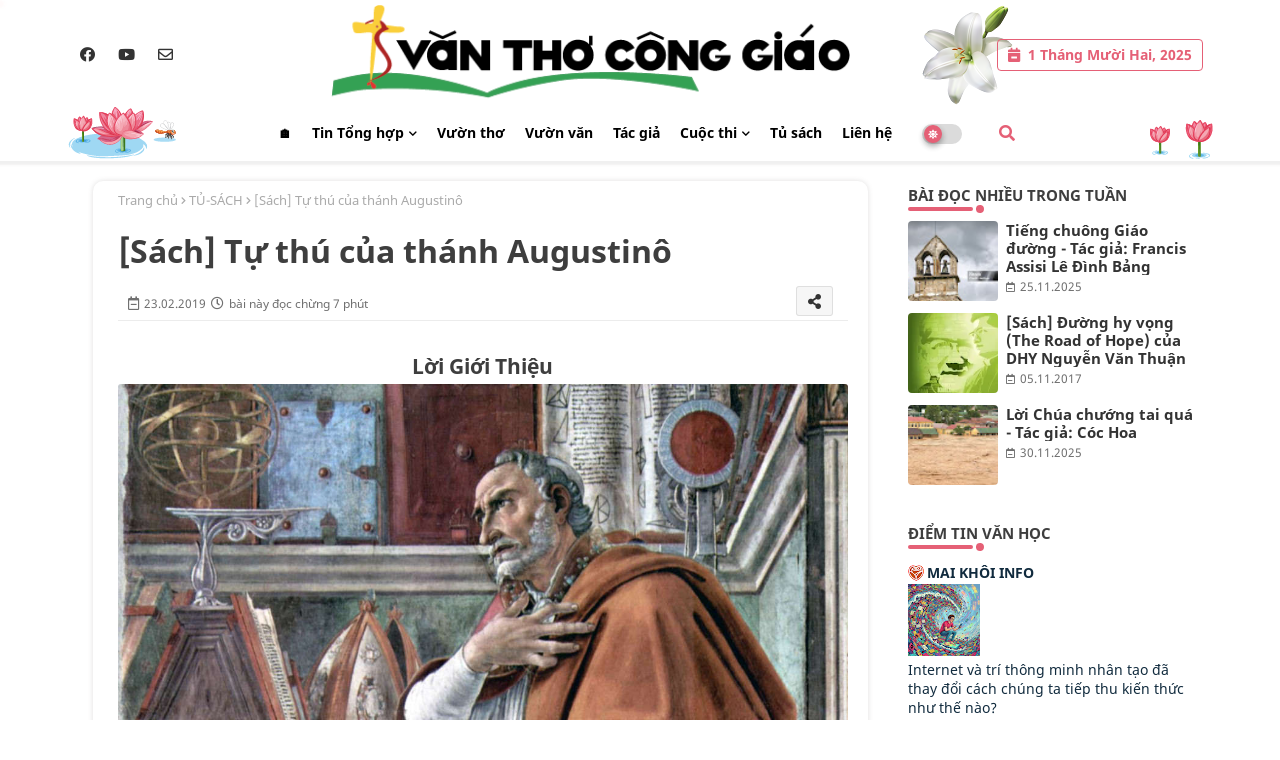

--- FILE ---
content_type: text/html; charset=UTF-8
request_url: https://www.vanthoconggiao.net/2019/02/chuoi-ngon-ngu-yit-yiet-viet-thu-tim-phat-am-chu-v.html
body_size: 76003
content:
<!DOCTYPE html>
<html class='ltr' dir='ltr' lang='vi' xmlns='http://www.w3.org/1999/xhtml' xmlns:b='http://www.google.com/2005/gml/b' xmlns:data='http://www.google.com/2005/gml/data' xmlns:expr='http://www.google.com/2005/gml/expr'><head><meta content='width=device-width, initial-scale=1, minimum-scale=1, maximum-scale=1' name='viewport'/><title>Chuỗi ngôn ngữ &quot;Yịt&quot; / &quot;Yiệt&quot; / &quot;Việt&quot; - Thử tìm lại phát âm chữ V trong tiếng Việt cổ</title><meta content='text/html; charset=UTF-8' http-equiv='Content-Type'/><meta content='blogger' name='generator'/><link href='https://www.vanthoconggiao.net/favicon.ico' rel='icon' type='image/x-icon'/><link href='https://www.vanthoconggiao.net/favicon.ico' rel='icon' sizes='32x32'/><link href='https://www.vanthoconggiao.net/favicon.ico' rel='icon' sizes='100x100'/><link href='https://www.vanthoconggiao.net/favicon.ico' rel='apple-touch-icon'/><meta content='https://www.vanthoconggiao.net/favicon.ico' name='msapplication-TileImage'/><link href='https://www.vanthoconggiao.net/2019/02/chuoi-ngon-ngu-yit-yiet-viet-thu-tim-phat-am-chu-v.html' hreflang='x-default' rel='alternate'/><meta content='#278342' name='theme-color'/><meta content='#278342' name='msapplication-navbutton-color'/><link href='https://www.vanthoconggiao.net/2019/02/chuoi-ngon-ngu-yit-yiet-viet-thu-tim-phat-am-chu-v.html' rel='canonical'/><link rel="alternate" type="application/atom+xml" title="Văn Thơ Công Giáo - Atom" href="https://www.vanthoconggiao.net/feeds/posts/default" />
<link rel="alternate" type="application/rss+xml" title="Văn Thơ Công Giáo - RSS" href="https://www.vanthoconggiao.net/feeds/posts/default?alt=rss" />
<link rel="service.post" type="application/atom+xml" title="Văn Thơ Công Giáo - Atom" href="https://www.blogger.com/feeds/332985004816936866/posts/default" />

<link rel="alternate" type="application/atom+xml" title="Văn Thơ Công Giáo - Atom" href="https://www.vanthoconggiao.net/feeds/3880818472988797619/comments/default" />
<meta content='Văn Học Công Giáo, thơ Công giáo, Thần Khúc Dante, Đồng Xanh Thơ, Vietnamese Catholic Literature...vv.' name='description'/><meta content='index, follow, max-snippet:-1, max-image-preview:large, max-video-preview:-1' name='robots'/><meta content='article' property='og:type'/><meta content='Chuỗi ngôn ngữ &quot;Yịt&quot; / &quot;Yiệt&quot; / &quot;Việt&quot; - Thử tìm lại phát âm chữ V trong tiếng Việt cổ' property='og:title'/><meta content='https://www.vanthoconggiao.net/2019/02/chuoi-ngon-ngu-yit-yiet-viet-thu-tim-phat-am-chu-v.html' property='og:url'/><meta content='Văn Học Công Giáo, thơ Công giáo, Thần Khúc Dante, Đồng Xanh Thơ, Vietnamese Catholic Literature...vv.' property='og:description'/><meta content='Văn Thơ Công Giáo' property='og:site_name'/><meta content='https://lh3.googleusercontent.com/blogger_img_proxy/AEn0k_v3ITgsMtUF3kbfsAf8ZI58t6BOgyrX4cZiOEQ-3_fn5L_9WujX705CMZ1bcUImrqAfoalwDj7BEMJY8DTQK_Tlnw' property='og:image'/><meta content='https://lh3.googleusercontent.com/blogger_img_proxy/AEn0k_v3ITgsMtUF3kbfsAf8ZI58t6BOgyrX4cZiOEQ-3_fn5L_9WujX705CMZ1bcUImrqAfoalwDj7BEMJY8DTQK_Tlnw' name='twitter:image'/><meta content='Chuỗi ngôn ngữ "Yịt" / "Yiệt" / "Việt" - Thử tìm lại phát âm chữ V trong tiếng Việt cổ' property='og:title'/><meta content='Chuỗi ngôn ngữ "Yịt" / "Yiệt" / "Việt" - Thử tìm lại phát âm chữ V trong tiếng Việt cổ' name='keywords'/><link href='https://www.vanthoconggiao.net/2019/02/chuoi-ngon-ngu-yit-yiet-viet-thu-tim-phat-am-chu-v.html' hreflang='en' rel='alternate'/><meta content='summary_large_image' name='twitter:card'/><meta content='Chuỗi ngôn ngữ &quot;Yịt&quot; / &quot;Yiệt&quot; / &quot;Việt&quot; - Thử tìm lại phát âm chữ V trong tiếng Việt cổ' name='twitter:title'/><meta content='https://www.vanthoconggiao.net/2019/02/chuoi-ngon-ngu-yit-yiet-viet-thu-tim-phat-am-chu-v.html' name='twitter:domain'/><meta content='Văn Học Công Giáo, thơ Công giáo, Thần Khúc Dante, Đồng Xanh Thơ, Vietnamese Catholic Literature...vv.' name='twitter:description'/><meta content='Văn Học Công Giáo, thơ Công giáo, Thần Khúc Dante, Đồng Xanh Thơ, Vietnamese Catholic Literature...vv.' name='twitter:creator'/><meta content='en_US' property='og:locale'/><meta content='en_GB' property='og:locale:alternate'/><meta content='id_ID' property='og:locale:alternate'/><link href='//1.bp.blogspot.com' rel='dns-prefetch'/><link href='//28.2bp.blogspot.com' rel='dns-prefetch'/><link href='//3.bp.blogspot.com' rel='dns-prefetch'/><link href='//4.bp.blogspot.com' rel='dns-prefetch'/><link href='//2.bp.blogspot.com' rel='dns-prefetch'/><link href='//www.blogger.com' rel='dns-prefetch'/><link href='//maxcdn.bootstrapcdn.com' rel='dns-prefetch'/><link href='//fonts.googleapis.com' rel='dns-prefetch'/><link href='//use.fontawesome.com' rel='dns-prefetch'/><link href='//ajax.googleapis.com' rel='dns-prefetch'/><link href='//resources.blogblog.com' rel='dns-prefetch'/><link href='//feeds.feedburner.com' rel='dns-prefetch'/><link href='//cdnjs.cloudflare.com' rel='dns-prefetch'/><link href='//www.google-analytics.com' rel='dns-prefetch'/><link href='//themes.googleusercontent.com ' rel='dns-prefetch'/><link href='//pagead2.googlesyndication.com' rel='dns-prefetch'/><link href='//googleads.g.doubleclick.net' rel='dns-prefetch'/><link href='//www.gstatic.com' rel='preconnect'/><link href='//www.googletagservices.com' rel='dns-prefetch'/><link href='//static.xx.fbcdn.net' rel='dns-prefetch'/><link href='//tpc.googlesyndication.com' rel='dns-prefetch'/><link href='//apis.google.com' rel='dns-prefetch'/><link href='//www.facebook.com' rel='dns-prefetch'/><link href='//connect.facebook.net' rel='dns-prefetch'/><link href='//twitter.com' rel='dns-prefetch'/><link href='//www.youtube.com' rel='dns-prefetch'/><link href='//www.pinterest.com' rel='dns-prefetch'/><link href='//www.linkedin.com' rel='dns-prefetch'/><link href='//cdnjs.cloudflare.com/ajax/libs/font-awesome/5.15.2/css/fontawesome.min.css' rel='stylesheet'/>
<style id='page-skin-1' type='text/css'><!--
/*
-----------------------------------------------
Template Info:
Name:        Mai Khôi News
Version:     V.2.5.0
Author:      MKG (maikhoi.net)
Author Url:  thietkeweb@maikhoi.net
Last Update: 19/04/2024
----------------------------------------------- */
/*-- Google Ballet Font Family --*/
/* vietnamese */
@font-face {font-family: 'Ballet'; font-style: normal; font-weight: 400; font-display: swap; src: url(https://fonts.gstatic.com/s/ballet/v6/QGYyz_MYZA-HM4NjuGOVnUEXme1I4Xi3O4m0ExAo.woff2) format('woff2'); unicode-range: U+0102-0103, U+0110-0111, U+0128-0129, U+0168-0169, U+01A0-01A1, U+01AF-01B0, U+1EA0-1EF9, U+20AB;}
/* latin-ext */
@font-face {font-family: 'Ballet'; font-style: normal; font-weight: 400; font-display: swap; src: url(https://fonts.gstatic.com/s/ballet/v6/QGYyz_MYZA-HM4NjuGOVnUEXme1I4Xi3O4i0ExAo.woff2) format('woff2'); unicode-range: U+0100-024F, U+0259, U+1E00-1EFF, U+2020, U+20A0-20AB, U+20AD-20CF, U+2113, U+2C60-2C7F, U+A720-A7FF;}
/* latin */
@font-face {font-family: 'Ballet'; font-style: normal; font-weight: 400; font-display: swap; src: url(https://fonts.gstatic.com/s/ballet/v6/QGYyz_MYZA-HM4NjuGOVnUEXme1I4Xi3O4a0Ew.woff2) format('woff2'); unicode-range: U+0000-00FF, U+0131, U+0152-0153, U+02BB-02BC, U+02C6, U+02DA, U+02DC, U+2000-206F, U+2074, U+20AC, U+2122, U+2191, U+2193, U+2212, U+2215, U+FEFF, U+FFFD;}
/*-- Google Noto Sans Font Family --*/
/* vietnamese */
@font-face {font-family: 'Noto Sans';font-style: italic;font-weight: 400;src: url(https://fonts.gstatic.com/s/notosans/v21/o-0OIpQlx3QUlC5A4PNr4ARNQ_m87A.woff2) format('woff2');unicode-range: U+0102-0103, U+0110-0111, U+0128-0129, U+0168-0169, U+01A0-01A1, U+01AF-01B0, U+1EA0-1EF9, U+20AB;}
/* latin-ext */
@font-face {font-family: 'Noto Sans';font-style: italic;font-weight: 400;src: url(https://fonts.gstatic.com/s/notosans/v21/o-0OIpQlx3QUlC5A4PNr4ARMQ_m87A.woff2) format('woff2');unicode-range: U+0100-024F, U+0259, U+1E00-1EFF, U+2020, U+20A0-20AB, U+20AD-20CF, U+2113, U+2C60-2C7F, U+A720-A7FF;}
/* latin */
@font-face {font-family: 'Noto Sans';font-style: italic;font-weight: 400;src: url(https://fonts.gstatic.com/s/notosans/v21/o-0OIpQlx3QUlC5A4PNr4ARCQ_k.woff2) format('woff2');unicode-range: U+0000-00FF, U+0131, U+0152-0153, U+02BB-02BC, U+02C6, U+02DA, U+02DC, U+2000-206F, U+2074, U+20AC, U+2122, U+2191, U+2193, U+2212, U+2215, U+FEFF, U+FFFD;}
/* vietnamese */
@font-face {font-family: 'Noto Sans';font-style: italic;font-weight: 700;src: url(https://fonts.gstatic.com/s/notosans/v21/o-0TIpQlx3QUlC5A4PNr4Az5ZuyMzW1aPQ.woff2) format('woff2');unicode-range: U+0102-0103, U+0110-0111, U+0128-0129, U+0168-0169, U+01A0-01A1, U+01AF-01B0, U+1EA0-1EF9, U+20AB;}
/* latin-ext */
@font-face {font-family: 'Noto Sans';font-style: italic;font-weight: 700;src: url(https://fonts.gstatic.com/s/notosans/v21/o-0TIpQlx3QUlC5A4PNr4Az5ZuyNzW1aPQ.woff2) format('woff2');unicode-range: U+0100-024F, U+0259, U+1E00-1EFF, U+2020, U+20A0-20AB, U+20AD-20CF, U+2113, U+2C60-2C7F, U+A720-A7FF;}
/* latin */
@font-face {font-family: 'Noto Sans';font-style: italic;font-weight: 700;src: url(https://fonts.gstatic.com/s/notosans/v21/o-0TIpQlx3QUlC5A4PNr4Az5ZuyDzW0.woff2) format('woff2');unicode-range: U+0000-00FF, U+0131, U+0152-0153, U+02BB-02BC, U+02C6, U+02DA, U+02DC, U+2000-206F, U+2074, U+20AC, U+2122, U+2191, U+2193, U+2212, U+2215, U+FEFF, U+FFFD;}
/* vietnamese */
@font-face {font-family: 'Noto Sans';font-style: normal;font-weight: 400;src: url(https://fonts.gstatic.com/s/notosans/v21/o-0IIpQlx3QUlC5A4PNr6jRAW_0.woff2) format('woff2');unicode-range: U+0102-0103, U+0110-0111, U+0128-0129, U+0168-0169, U+01A0-01A1, U+01AF-01B0, U+1EA0-1EF9, U+20AB;}
/* latin-ext */
@font-face {font-family: 'Noto Sans';font-style: normal;font-weight: 400;src: url(https://fonts.gstatic.com/s/notosans/v21/o-0IIpQlx3QUlC5A4PNr6zRAW_0.woff2) format('woff2');unicode-range: U+0100-024F, U+0259, U+1E00-1EFF, U+2020, U+20A0-20AB, U+20AD-20CF, U+2113, U+2C60-2C7F, U+A720-A7FF;}
/* latin */
@font-face {font-family: 'Noto Sans';font-style: normal;font-weight: 400;src: url(https://fonts.gstatic.com/s/notosans/v21/o-0IIpQlx3QUlC5A4PNr5TRA.woff2) format('woff2');unicode-range: U+0000-00FF, U+0131, U+0152-0153, U+02BB-02BC, U+02C6, U+02DA, U+02DC, U+2000-206F, U+2074, U+20AC, U+2122, U+2191, U+2193, U+2212, U+2215, U+FEFF, U+FFFD;}
/* vietnamese */
@font-face {font-family: 'Noto Sans';font-style: normal;font-weight: 700;src: url(https://fonts.gstatic.com/s/notosans/v21/o-0NIpQlx3QUlC5A4PNjXhFVa9yB1Wk.woff2) format('woff2');unicode-range: U+0102-0103, U+0110-0111, U+0128-0129, U+0168-0169, U+01A0-01A1, U+01AF-01B0, U+1EA0-1EF9, U+20AB;}
/* latin-ext */
@font-face {font-family: 'Noto Sans';font-style: normal;font-weight: 700;src: url(https://fonts.gstatic.com/s/notosans/v21/o-0NIpQlx3QUlC5A4PNjXhFVatyB1Wk.woff2) format('woff2');unicode-range: U+0100-024F, U+0259, U+1E00-1EFF, U+2020, U+20A0-20AB, U+20AD-20CF, U+2113, U+2C60-2C7F, U+A720-A7FF;}
/* latin */
@font-face {font-family: 'Noto Sans';font-style: normal;font-weight: 700;src: url(https://fonts.gstatic.com/s/notosans/v21/o-0NIpQlx3QUlC5A4PNjXhFVZNyB.woff2) format('woff2');unicode-range: U+0000-00FF, U+0131, U+0152-0153, U+02BB-02BC, U+02C6, U+02DA, U+02DC, U+2000-206F, U+2074, U+20AC, U+2122, U+2191, U+2193, U+2212, U+2215, U+FEFF, U+FFFD;}
/*-- Font Awesome Free 5.15.1 --*/
@font-face{font-family:"Font Awesome 5 Brands";font-display:swap;font-style:normal;font-weight:400;font-display:block;src:url(https://cdnjs.cloudflare.com/ajax/libs/font-awesome/5.15.1/webfonts/fa-brands-400.eot);src:url(https://cdnjs.cloudflare.com/ajax/libs/font-awesome/5.15.1/webfonts/fa-brands-400.eot?#iefix) format("embedded-opentype"),url(https://cdnjs.cloudflare.com/ajax/libs/font-awesome/5.15.1/webfonts/fa-brands-400.woff2) format("woff2"),url(https://cdnjs.cloudflare.com/ajax/libs/font-awesome/5.15.1/webfonts/fa-brands-400.woff) format("woff"),url(https://cdnjs.cloudflare.com/ajax/libs/font-awesome/5.15.1/webfonts/fa-brands-400.ttf) format("truetype"),url(https://cdnjs.cloudflare.com/ajax/libs/font-awesome/5.15.1/webfonts/fa-brands-400.svg#fontawesome) format("svg")}.fab{font-family:"Font Awesome 5 Brands";font-weight:400}
@font-face{font-family:"Font Awesome 5 Free";font-display:swap;font-style:normal;font-weight:400;font-display:block;src:url(https://cdnjs.cloudflare.com/ajax/libs/font-awesome/5.15.1/webfonts/fa-regular-400.eot);src:url(https://cdnjs.cloudflare.com/ajax/libs/font-awesome/5.15.1/webfonts/fa-regular-400.eot?#iefix) format("embedded-opentype"),url(https://cdnjs.cloudflare.com/ajax/libs/font-awesome/5.15.1/webfonts/fa-regular-400.woff2) format("woff2"),url(https://cdnjs.cloudflare.com/ajax/libs/font-awesome/5.15.1/webfonts/fa-regular-400.woff) format("woff"),url(https://cdnjs.cloudflare.com/ajax/libs/font-awesome/5.15.1/webfonts/fa-regular-400.ttf) format("truetype"),url(https://cdnjs.cloudflare.com/ajax/libs/font-awesome/5.15.1/webfonts/fa-regular-400.svg#fontawesome) format("svg")}.far{font-family:"Font Awesome 5 Free";font-weight:400}
@font-face{font-family:"Font Awesome 5 Free";font-display:swap;font-style:normal;font-weight:900;font-display:block;src:url(https://cdnjs.cloudflare.com/ajax/libs/font-awesome/5.15.1/webfonts/fa-solid-900.eot);src:url(https://cdnjs.cloudflare.com/ajax/libs/font-awesome/5.15.1/webfonts/fa-solid-900.eot?#iefix) format("embedded-opentype"),url(https://cdnjs.cloudflare.com/ajax/libs/font-awesome/5.15.1/webfonts/fa-solid-900.woff2) format("woff2"),url(https://cdnjs.cloudflare.com/ajax/libs/font-awesome/5.15.1/webfonts/fa-solid-900.woff) format("woff"),url(https://cdnjs.cloudflare.com/ajax/libs/font-awesome/5.15.1/webfonts/fa-solid-900.ttf) format("truetype"),url(https://cdnjs.cloudflare.com/ajax/libs/font-awesome/5.15.1/webfonts/fa-solid-900.svg#fontawesome) format("svg")}.fa,.far,.fas{font-family:"Font Awesome 5 Free"}.fa,.fas{font-weight:900}
/*-- Reset CSS Start Here --*/
html.rtl {
--body-font: 'Cairo',Arial,sans-serif;
--meta-font: 'Cairo',Arial,sans-serif;
--title-font: 'Cairo',Arial,sans-serif;
--text-font: 'Cairo',Arial,sans-serif;
}
:root{
--body-font:'Noto Sans', Arial, sans-serif;
--title-font:'Noto Sans', Arial, sans-serif;
--meta-font:'Noto Sans', Arial, sans-serif;
--text-font:'Noto Sans', Arial, sans-serif;
--text-font-color:#505050;
--runs-solid-color:#c1bbbb;
--black-color:#242323;
--hero-color:#aaaaaa;
--main-menu-bg:#ffffff;
--snippet-color:#aba4a4;
--solid-border:#ddd;
--top-bar:#ffffff;
--featured-posts-title:#333333;
--button-bg-color:#e56076;
--button-text-color:#ffffff;
--lables-buttons-color:#278342;
--lables-text-color:#ffffff;
--email-bg-color:#278342;
--email-text-color:#ffffff;
--cloud-bg-color:#4b8d5f;
--cloud-border-color:#4b8d5f;
--list-text-color:#333333;
--theme-text-color:#3e3e3e;
--featured-gadgets-title:#e8e8e8;
--placeholder-text-color:#3e3e3e;
--main-menu-text-color:#000000;
--sub-menu-text-color:#3a3a3a;
--footer-title-color:#e8e8e8;
--footer-copyright-bg:#212221;
--body-color-main:#ffffff url() repeat fixed top left;
--all-link-color:#112b3e;
--black-text:#343434;
--main-text-color:#101010;
--mobile-menu-bg:#ffffff;
--top-menu-text:#333333;
--white-bg:#ffffff;
--block-bg:#ffffff;
--featured-posts-title-featured:#ffffff;
--white-label-color:#ffffff;
--bg-cards:#ffffff;
--bg-cards-video:#121212;
--bg-cards-shadow:0px 3px 3px 0 rgb(0 0 0 / 0.08);
--bt-breaking:rgba(0 0 0 / 0.08);
--bt-breaking-text:#626262;
--shadow-top:0 0 20px rgba(0,0,0,.15);
--shadow-top-fixed:5px 5px 8px 0px rgba(224 223 223 / 0.48);
--ads-bg:rgb(143 183 255 / 0.20);
--ads-text:#898989;
--buttons-category-text:#1d1d1d;
--snip-text-color:#eeeeee;
--search-bt-text:#626262;
--comments-dec:#333;
--sticky-bg:#f1f1f1;
--input-form:transparent;
--bt-home:#f2f7fb;
--cm-count:#555555;
--shadow-light:0px 2px 5px 1px rgb(0 0 0 / 0.10);
--navigation-runs-text:#4e4e4e;
--sticky-lists:#f7fcff;
--post-snip-data:#707070;
--post-snip-open:#383838;
--ico-relative:#e60000;
--ico-relative-hover:rgb(0 0 0 / 0.51);
--front-bg-lists:#fff;
--share-author-links:#585858;
--box-posts-share:#f1f1f1;
--title-share:#1c1c1c;
--title-share-fa:#5c5c5c;
--footer-text-color:#d7d7d7;
--footer-about-text:#d9d6d6;
--footer-bg-color:#191c1a;
--footer-gadgets-title:#e8e8e8;
--main-logo-text-color:#222222;
--submenu-bg-color:#ffffff;
--comment-content:#f6f6f6;
--comment-text:#5e5e5e;
--label-text-color:#2c2c2c;
--pager-text-color:#6d6d6d;
--back-top:rgb(90 90 90 / 0.18);
--box-shadows:rgb(102 102 102 / 0.13);
}
body.dark{
--main-logo-text-color:#d4d4d4;
--all-link-color:rgba(255,255,255,.7);
--body-color-main:#292929;
--main-menu: #383838;
--text-font-color:#d3d3d3;
--shadow-top:none;
--top-bar:#2d2d2d;
--cloud-border-color:rgb(100 100 100 / 0.66);
--cloud-bg-color:#92b59c;
--mobile-menu-bg:#212121;
--input-form:rgb(112 112 112 / 0.34);
--shadow-top-fixed:none;
--white-label-color:#464646;
--search-bt-text:#b5b5b5;
--main-menu-text-color:#dadada;
--sub-menu-text-color:#dadada;
--title-share:#dddddd;
--black-color:#d9d9d9;
--title-share-fa:#dddddd;
--front-bg-lists:#292929;
--box-shadows:transparent;
--bt-home:#212121;
--sticky-lists:#212121;
--main-menu-bg:#232323;
--post-snip-open:#eee;
--footer-gadgets-title:#c3c3c3;
--top-menu-text:#ffffff;
--footer-title-color:#adadad;
--sticky-bg:#212121;
--placeholder-text-color:#dadada;
--theme-text-color:#dadada;
--featured-gadgets-title:#dadada;
--ads-bg:#212121;
--box-posts-share:#323232;
--submenu-bg-color:#212121;
--label-text-color:#a1a1a1;
--featured-posts-title: #c3c3c3;
--ads-text:#dadada;
--buttons-category-text:#dadada;
--bg-cards:#212121;
--block-bg:#3a3a3a;
--black-text:#f3f8fb;
--post-snip-data:#a5a5a5;
--comments-dec:#cecece;
--comment-content:#353535;
--comment-text:#c1c1c1;
--footer-bg-color:#181818;
--footer-text-color:#E4E4E4;
--cm-count:#E4E4E4;
--main-text-color:#E4E4E4;
--navigation-runs-text:#c3c3c3;
--share-author-links:#E4E4E4;
--footer-copyright-bg:#292929;
}
a,abbr,acronym,address,applet,b,big,blockquote,body,caption,center,cite,code,dd,del,dfn,div,dl,dt,em,fieldset,font,form,h1,h2,h3,h4,h5,h6,html,i,iframe,img,ins,kbd,label,legend,li,object,p,pre,q,s,samp,small,span,strike,strong,sub,sup,table,tbody,td,tfoot,th,thead,tr,tt,u,ul,var{padding:0;border:0;outline:0;vertical-align:baseline;background:0;text-decoration:none}
form,textarea,input,button{font-family:var(--body-font);-webkit-appearance:none;-moz-appearance:none;appearance:none;border-radius:0;box-sizing:border-box}
.CSS_LIGHTBOX{z-index:999999!important}.CSS_LIGHTBOX_ATTRIBUTION_INDEX_CONTAINER .CSS_HCONT_CHILDREN_HOLDER > .CSS_LAYOUT_COMPONENT.CSS_HCONT_CHILD:first-child > .CSS_LAYOUT_COMPONENT{opacity:0}
input,textarea{outline:none}
/*! normalize.css v3.0.1 | MIT License | git.io/normalize */
dl,ul{list-style-position:inside;font-weight:400;list-style:none}
ul li{list-style:none}
caption,th{text-align:center}
html,body{text-size-adjust:none;-webkit-text-size-adjust:none;-moz-text-size-adjust:none;-ms-text-size-adjust:none}
.separator a{clear:none!important;float:none!important;margin-left:0!important;margin-right:0!important}
#Navbar1,#navbar-iframe,.widget-item-control,a.quickedit,.home-link,.feed-links{display:none!important}
.center{display:table;margin:0 auto;position:relative}
.widget > h2,.widget > h3{display:none}
.widget iframe,.widget img{max-width:100%}
.container{position:relative;max-width: 100%;width: 1145px;}
.center{display:table;margin:0 auto;position:relative}
img{border:0;position:relative}
a,a:visited{text-decoration:none}
.clearfix{clear:both}
.section,.widget,.widget ul{margin:0;padding:0}
a{color:var(--all-link-color)}
a img{border:0}
abbr{text-decoration:none}
.widget>h2,.widget>h3{display:none}
*:before,*:after{-webkit-box-sizing:border-box;-moz-box-sizing:border-box;box-sizing:border-box;}
/*-- CSS Variables --*/
.no-items.section{display:none}
h1,h2,h3,h4,h5,h6{font-family:var(--title-font);font-weight:600}
body{position:relative;background:var(--body-color-main);font-family:var(--body-font);font-size:14px;font-weight:400;color:var(--black-text);word-wrap:break-word;margin:0;padding:0;font-style:normal;line-height:1.4em}
#outer-wrapper{position:relative;overflow:hidden;width:100%;max-width:100%;margin:0 auto}
.outer-container{display: flex;justify-content: space-between;}
h1{font-size:26px;line-height:28px}
h3{font-size:22px;line-height:21px}
h4{font-size:20px;line-height:18px}
h5{font-size:16px;line-height:16px}
h6{font-size:13px;line-height:13px;margin-bottom:0;margin-top:0}
@media only screen and (min-width:1025px){h1{font-size:42px;line-height:46px}
h2{font-size:36px;line-height:40px}
h3{font-size:28px;line-height:35px}
h4{font-size:21px;line-height:26px}
}
.post-body h1{font-size:28px}
.post-body h2{font-size:24px}
.post-body h3{font-size:21px}
.post-body h4{font-size:18px}
.post-body h5{font-size:16px}
.post-body h6{font-size:13px}
.dark .post-body p{background:transparent!important;color:#fff!important}
#center-container{position:relative;float:left;width:100%;overflow:hidden;padding:20px 0 0;margin:0}
#feed-view{position:relative;float:left;width:calc(100% - (320px + 5px));box-sizing:border-box;padding:0}
#sidebar-container{position:relative;float:right;width:320px;box-sizing:border-box;padding:0}
.snip-thumbnail{position:relative;width:100%;height:100%;display:block;object-fit:cover;z-index:1;opacity:0;transition:opacity .30s ease,transform .30s ease}
.snip-thumbnail.lazy-img{opacity:1}
.row,.row-1{position:relative;}
.post-filter-link:hover .snip-thumbnail{filter: brightness(0.9);}
.background-layer:before{content:'';position:absolute;left:0;right:0;bottom:0;height:55%;background-image:linear-gradient(to bottom,transparent,rgb(20 21 32 / 0.76));-webkit-backface-visibility:hidden;backface-visibility:hidden;z-index:2;opacity:1;margin:0;transition:opacity .25s ease}
.colorful-ico a:before,.social a:before{display:inline-block;font-family:'Font Awesome 5 Brands';font-style:normal;font-weight:400}
.colorful-ico .blogger a:before,.social .blogger:before{content:"\f37d"}
.colorful-ico .behance a:before,.social .behance:before{content:"\f1b4"}
.colorful-ico .digg a:before,.social .digg:before{content:"\f1a6"}
.colorful-ico .instagram a:before,.social .instagram:before{content:"\f16d"}
.colorful-ico .pinterest a:before,.social .pinterest:before{content:"\f0d2"}
.colorful-ico .rss a:before,.social .rss:before{content:'\f09e';font-family:'Font Awesome 5 Free';font-weight:900}
.colorful-ico .google a:before,.social .google:before{content:"\f1a0"}
.colorful-ico .paypal a:before,.social .paypal:before{content:"\f1ed"}
.colorful-ico .microsoft a:before,.social .microsoft:before{content:"\f3ca"}
.colorful-ico .facebook a:before,.social .facebook:before{content:"\f09a"}
.colorful-ico .facebook-f a:before,.social .facebook-f:before{content:"\f09a"}
.colorful-ico .twitter a:before,.social .twitter:before{content:"\f099"}
.colorful-ico .youtube a:before,.social .youtube:before{content:"\f167"}
.colorful-ico .stack-overflow a:before,.social .stack-overflow:before{content:"\f16c"}
.colorful-ico .github a:before,.social .github:before{content:"\f09b"}
.colorful-ico .linkedin a:before,.social .linkedin:before{content:"\f0e1"}
.colorful-ico .skype a:before,.social .skype:before{content:"\f17e"}
.colorful-ico .stumbleupon a:before,.social .stumbleupon:before{content:"\f1a4"}
.colorful-ico .tumblr a:before,.social .tumblr:before{content:"\f173"}
.colorful-ico .vk a:before,.social .vk:before{content:"\f189"}
.colorful-ico .reddit a:before,.social .reddit:before{content:"\f1a1"}
.colorful-ico .whatsapp a:before,.social .whatsapp:before{content:"\f232"}
.colorful-ico .telegram a:before,.social .telegram:before{content:"\f2c6"}
.colorful-ico .dribbble a:before,.social .dribbble:before{content:"\f17d"}
.colorful-ico .soundcloud a:before,.social .soundcloud:before{content:"\f1be"}
.colorful-ico .twitch a:before,.social .twitch:before{content:"\f1e8"}
.colorful-ico .delicious a:before,.social .delicious:before{content:"\f1a5"}
.colorful-ico .codepen a:before,.social .codepen:before{content:"\f1cb"}
.colorful-ico .snapchat a:before,.social .snapchat:before{content:"\f2ac"}
.colorful-ico .email a:before,.social .email:before{content:'\f0e0';font-family:'Font Awesome 5 Free'}
.colorful-ico .external-link a:before,.social .external-link:before{content:'\f35d';font-family:'Font Awesome 5 Free';font-weight:900}
.colorful a:hover {opacity: 0.8;}
.colorful a.blogger{color:#ff5722}
.colorful a.facebook,.colorful a.facebook-f{color:#3b5999}
.colorful a.twitter{color:#00acee}
.colorful a.youtube{color:#f50000}
.colorful a.messenger{color:#0084ff}
.colorful a.snapchat{color:#ffe700}
.colorful a.telegram{color:#179cde}
.colorful a.instagram{color:#dd277b}
.colorful a.pinterest,.colorful a.pinterest-p{color:#ca2127}
.colorful a.google{color:#0165b4}
.colorful a.apple{color:#000000}
.colorful a.microsoft{color:#0165b4}
.colorful a.dribbble{color:#ea4c89}
.colorful a.linkedin{color:#0077b5}
.colorful a.stumbleupon{color:#eb4823}
.colorful a.vk{color:#4a76a8}
.colorful a.stack-overflow{color:#f48024}
.colorful a.github{color:#24292e}
.colorful a.soundcloud{background:linear-gradient(#ff7400,#ff3400)}
.colorful a.behance{color:#191919}
.colorful a.digg{color:#1b1a19}
.colorful a.delicious{color:#0076e8}
.colorful a.codepen{color:#000}
.colorful a.flipboard{color:#f52828}
.colorful a.reddit{color:#ff4500}
.colorful a.tumblr{color:#365069}
.colorful a.twitch{color:#6441a5}
.colorful a.rss{color:#ffc200}
.colorful a.skype{color:#00aff0}
.colorful a.whatsapp{color:#3fbb50}
.colorful a.discord{color:#7289da}
.colorful a.share{color:var(--hero-color)}
.colorful a.email{color:#888}
.colorful a.external-link{color:#3500e5}
.social-front-hover a.facebook,.social-front-hover a.facebook-f{background:#3b5999}
.social-front-hover a.twitter{background:#00acee}
.social-front-hover a.whatsapp{background:#3fbb50}
.mobile-menu-logo{display:none}
#top-bar .container{margin: 5px 0 0 0;padding: 0;}
#top-menu .selectnav,.LSpeed-filter-logo{display:none}
.date-format{position:relative;color:var(--button-bg-color);height:30px;line-height:30px;font-weight:600;width:auto;text-align:left;padding:0 10px 0 30px;border-radius:4px;border:1px solid var(--button-bg-color);}
.date-format:before{content:'\f272';font-family:'Font Awesome 5 Free';position:absolute;left:10px;}
.header-room{display:flex;flex-wrap:wrap;flex-direction:row;justify-content:space-between;align-items:center;align-content:center;}
.header-room .social li{display:inline-block;list-style:none;line-height:40px}
.header-room .social li a{display:block;width:25px;line-height:30px;margin: 0 7px;font-size:15px;text-align:center;color:var(--top-menu-text)}
.dark .post-body ol>li:before{color:#eee}
.ticker-pro .loading-icon{line-height:38px;}
.ticker-pro .widget .widget-content span.error-status{padding:0;line-height:30px;}
.ticker-pro .loading-icon:after{width:20px;height:20px;}
.ticker{position:relative;float:left;width:100%;margin:0;}
.ticker-pro{position:relative;margin:5px 10px 5px;overflow:hidden;}
.ticker-pro .widget{display:block;height:30px;padding:5px 0;margin:0}
.ticker-pro .widget>.widget-title{display:block;position:relative;float:left;height:30px;line-height:30px;padding-top:5px}
.ticker-pro .widget>.widget-title>h3{display: flex;align-items: center;font-size:14px;font-weight:700;color:var(--theme-text-color);line-height:30px;margin:0}
.ticker-pro .widget>.widget-title>h3:before{content:'\f0e7';font-family:'Font Awesome 5 Free';float:left;font-size:9px;font-weight:900;margin:8px 3px 0 0;text-align:center;width:16px;height:16px;border-radius:50%;background:var(--button-bg-color);color:var(--button-text-color);line-height:17px;}
.rtl .ticker-pro .widget>.widget-title>h3:before{margin:0 0 0 3px;}
.ticker-pro .widget-content{position:relative;justify-content:flex-end;flex:1;align-items:center;margin:10px 0 0;display:none;height:30px;overflow:hidden;}
.breaking-ticker{position:relative;display:flex;box-sizing:border-box;justify-content:space-between;flex:1;margin:0;height:30px;}
.ticker-pro .open-iki,.ticker-pro .widget.PopularPosts .widget-content{display:flex!important}
.breaking-ticker .tickerNews .entry-title{height:30px;font-size:13px;font-weight:600;line-height:1.45em;margin:0;padding:5px 0 0;overflow:hidden}
.breaking-ticker .tickerNews .entry-title a{position:relative;display:block;overflow:hidden;font-size:15px;}
.breaking-ticker .tickerNews .entry-title a:before{font-family:'Font Awesome 5 Free';font-size:8px;position:relative;vertical-align:middle;display:inline-block;margin:0 5px 3px 0;color:var(--button-bg-color);}
.rtl .breaking-ticker .tickerNews .entry-title a:before{margin:0 0 3px 5px;}
.rtl .ticker-pro .widget>.widget-title{float: right;}
.breaking-ticker .active, .AflexNewsTested .active{opacity:1;visibility:visible;transform:translate3d(0,0,0);pointer-events:initial}
.mega-flex .section{width:50%;}
.tickerNews, .tickerPart{position:absolute;top:0;left:0;opacity:0;width: 100%;visibility:hidden;pointer-events:none;}
.tickerPart{transform:translate3d(80px,0,0);transition:all .80s cubic-bezier(0.68, -0.55, 0.27, 1.55)}
.tickerNews{;transform:translate3d(10px,0,0);transition:all .80s ease}
.buttons-fix{display:flex;flex-direction:row;align-items:center;justify-content:space-around;margin:0;height:30px}
.buttons-fix>a{display:flex;width:20px;height:30px;line-height:30px;font-size:12px;text-align:center;margin:0 2px;padding:5px;cursor:pointer;color:var(--bt-breaking-text);background:var(--bt-breaking);border-radius: 4px;}
.buttons-fix>a:hover{opacity:0.8;}
.buttons-fix .prev:before{content:'\f053'}
.buttons-fix .next:before{content:'\f054'}
.buttons-fix a:before{display:block;font-family:'Font Awesome 5 Free';margin:auto;text-align:center;font-weight:900}
.mega-mode{position:relative;padding:0 15px;margin-right:10px;text-align:center;border-radius:30px;display:inline-block;align-items:center;z-index:999}
.dark-button{display:none;}
.dark-button + .dark-toggle{outline:0;display:inline-block;width:40px;height:20px;vertical-align:middle;position:relative;cursor:pointer;margin-left:5px;-webkit-user-select:none;-moz-user-select:none;-ms-user-select:none;user-select:none;}
.dark-mode + .dark-toggle{border-radius:99em;transition:all .4s ease}
.dark-mode + .dark-toggle:after{content:'\f185';font-family:'Font Awesome 5 Free';font-size: 10px;font-weight:900;color:var(--button-text-color);line-height:18px;border-radius:100px;background:var(--button-bg-color);transition:left 0.3s cubic-bezier(0.175,0.885,0.32,1.275),padding 0.3s ease,margin 0.3s ease;position:absolute;width:18px;height:18px;top:1px;left:2px;box-shadow:0 3px 6px rgba(0,0,0,0.16),0 3px 6px rgba(0,0,0,0.23)}
.dark .dark-mode + .dark-toggle{background:rgb(255 237 198 / 0.41)}
.dark-mode + .dark-toggle{background:rgb(111 111 111 / 0.25)}
.dark .dark-mode + .dark-toggle:after{content:'\f186';left:53%;background:#d5904e}
#original-menuList>.mega-menu{position:unset!important}
.original-menu li:hover .BiggerMenu{opacity:1;visibility:visible}
.drop-down>a:after{content:'\f078';float:right;font-family:'Font Awesome 5 Free';font-size:9px;font-weight:900;margin:-1px 0 0 5px}
.BiggerMenu{position:absolute;background-color:var(--block-bg);top:59px;opacity:0;visibility:hidden;width:100%;left:0;box-sizing:border-box;border-radius:4px;right:0;z-index:3333;color:var(--white-bg);height:auto;padding:20px;min-height:100px;box-shadow:0 10px 10px rgba(0,0,0,0.28);transition:all .3s ease;}
.original-menu li:hover .BiggerMenu{margin-top:1px;opacity:1;visibility:visible}
.mega-box{width:calc((100% - 50px) / 5);box-sizing:border-box;float:left;overflow:hidden;position:relative}
.mega-box:last-child{margin-right:0}
.mega-box .post-filter-link{position:relative;height:100%}
.mega-boxs{display:flex;justify-content:space-between;flex-wrap:wrap}
.mega-boxs .Mega-img-ui{height:180px;display:block;overflow:hidden;border-radius: 4px;}
.mega-boxs .entry-title{font-size:14px;font-weight:600;text-align: left;line-height:1.2em;margin:0}
.flex-section{display:flex;width:100%;float:left;align-items:center;justify-content:center;}
.flex-ft{display:flex;justify-content:center;padding: 0 10px;}
.tociki-pro{display:flex;width:100%;clear:both;margin:0}
.tociki-inner{position:relative;max-width:100%;font-size:14px;background-color:rgba(165 165 165 / 0.10);overflow:hidden;line-height:23px;border:1px solid #a0a0a0;border-radius:5px}
a.tociki-title{position:relative;display:flex;align-items:center;justify-content:space-between;height:38px;font-size:16px;font-weight:600;color:var(--text-font-color);padding:0 15px;margin:0}
.tociki-title-text{display:flex}
.tociki-title-text:before{content:'\f0cb';font-family:'Font Awesome 5 Free';font-size:14px;font-weight:900;margin:0 5px 0 0}
.rtl .tociki-title-text:before{margin:0 0 0 5px}
.tociki-title:after{content:'\f078';font-family:'Font Awesome 5 Free';font-size:12px;font-weight:900;margin:0 0 0 25px;color:var(--buttons-category-text);}
.rtl .tociki-title:after{margin:0 25px 0 0;}
.tociki-title.opened:after{content:'\f077'}
a.tociki-title:hover{text-decoration:none}
#tociki{display:none;padding:0 15px 10px;margin:0}
#tociki ol{padding:0 0 0 15px}
#tociki li{font-size:14px;font-weight: 500;margin:10px 0}
#tociki li a{color:var(--main-text-color)}
#tociki li a:hover{opacity:0.8;text-decoration:underline}
#ads-holder .widget > .widget-title,#ads-holder1 .widget > .widget-title{display:none}
#ads-holder,#ads-holder1{margin:4px 0;padding:0;width:100%;overflow:hidden;}
.ads-tool{position:relative;margin:15px 5px}
.ads-tool .widget{position:relative;float:left;width:100%;line-height:0;margin:0 0 5px}
#post-placeholder{position:relative;box-sizing:border-box;width:100%;height:auto;padding:0 5px;margin:10px 0}
#post-placeholder .widget{position:relative;width:100%;line-height:0;height:auto}
.footer-container{padding:10px 20px;background:var(--footer-copyright-bg);}
.footer-container .footer-copyright{position:relative;font-size:13px;margin:0}
.copyright-text{margin:0;color:var(--footer-text-color);}
.footer-container .footer-copyright a{color:var(--footer-text-color)}
.footer-container .footer-copyright a:hover{color:var(--footer-text-color)}
#footer-checks-menu{position:relative;display:block;margin:0}
.footer-checks-menu ul li{position:relative;float:left;margin:0}
.footer-checks-menu ul li a{float:left;font-size:14px;color:var(--footer-text-color);padding:0 5px;margin:0}
#footer-checks-menu ul li a:hover{opacity:0.8;}
.sharing-button .facebook a,.sharing-button .facebook-f a{background-color:#3b5999}
.sharing-button .twitter a,.sharing-button .twitter-square a{background-color:#00acee}
.sharing-button .reddit a{background-color:#ff4500}
.sharing-button .pinterest a,.sharing-button .pinterest-p a{background-color:#ca2127}
.sharing-button .linkedin a{background-color:#0077b5}
.sharing-button .whatsapp a{background-color:#3fbb50}
.sharing-button .email a{background-color:#888}
.mobile-menu .fa{color:#FFF! important}
#header-wrapper{position:relative;float:left;width:100%;height:auto;margin:0}
.hamburger-container .container{margin:0 auto;}
.hamburger-section,.hamburger-container{position:relative;float:left;z-index: 990;width:100%;height:44px;box-sizing:border-box;padding:0;margin:0}
.logo-container{position:relative;box-sizing: border-box;width:100%;float:left;margin:0 30px 0 0;padding:0;background:var(--body-color-main)}
.header-room img{display:block;width:auto;height:auto;max-height:100px;margin:0;}
.hamburger{display:none;color:var(--main-menu-text-color);height:40px;font-size:17px;padding:0 15px;}
.header-section{position:relative;display:flex;flex-wrap:wrap;justify-content:center;float:left;width:100%;margin:0;align-items:center;background: url("https://blogger.googleusercontent.com/img/b/R29vZ2xl/AVvXsEjpvhL1O6iEyE55I63YktVcbryJscrIHxOG2UsxNzHIhTSSVzwvlc9uihiK2m4FYsRF5O640IxdEX0i0uCsgIEfc6mPiP7SIw9MF-4Bw4PSTIfoU5DY2r4V_yi6I09_ImdRg1GhfpYQQ5RpVBixQP0HmNx5aq5jhsOS5hmQHHiqpJWqqbfeGUkr4NuUzg/s1600/Left_Floral_Boder_Lotus_5.png") left 0 bottom 2px no-repeat, url("https://blogger.googleusercontent.com/img/b/R29vZ2xl/AVvXsEg_-C6ZYsPg225nu9lRBQ3CFgHI9ZHv4EgHLlAI89AmKQsu0nJFsL3CBc8GyCU_Sd0KCWNGbOZRwdLf3A5YZFRwUTHIkyuUaWWqDy4BewHw_LCUI4DkojtEzQMfiwwKEO7UdEc44Z6BMqEn3KspOB5FXpnuoTo3-3KUscRSHlh7-DDQf5EUuPaAQFbWdA/s1600/Right_Floral_Boder_Lotus_5.png") right 0 bottom 2px no-repeat;}
.header-left{position:static;display:flex;margin:0;align-items: center;}
.header-right{position:relative;margin:0;z-index: 11;overflow: hidden;}
.header-room h1{display:block;font-size:25px;color:var(--main-logo-text-color);height:30px;line-height:30px;overflow:hidden;padding:0;margin:0}
.header-room h1 a{color:var(--main-logo-text-color)}
.header-room #title-header{display:none;visibility:hidden}
#header-room1{display:none;}
.header-room .LinkList .widget-content{display:flex;justify-content:space-between;align-items:center;}
.header-room .date-format{margin:0 10px 0 0;}
.rtl .header-room .date-format{margin:0 0 0 27px;}
.hamburger-container.show{top:0;margin:0;}
.hamburger-container.fixed-nos.show{background:var(--main-menu-bg)}
.main-menu-wrap{position:static;height:56px;margin:0}
#original-menu .widget,#original-menu .widget>.widget-title{display:none}
#original-menu .show-menu{display:block}
#original-menu{position:static;height:56px;z-index:10}
#original-menu ul>li{position:relative;display: flex;flex-shrink: 0;}
#original-menuList>li>a{position:relative;display:block;height:56px;font-size:14px;color:var(--main-menu-text-color);font-weight:600;line-height:56px;padding:0 10px;margin:0}
#original-menuList>li>a i{margin:0 3px 0 0;font-size:16px;color:var(--button-bg-color)}
#original-menuList>li>a:hover{opacity:0.8}
#original-menu ul>li>ul{position:absolute;float:left;left:0;top:60px;width:190px;background:var(--submenu-bg-color);z-index:99999;visibility:hidden;opacity:0;-webkit-transform:translateY(-10px);transform:translateY(-10px);padding:0;box-shadow:0 2px 5px 0 rgba(0,0,0,0.15),0 2px 10px 0 rgba(0,0,0,0.17)}
#original-menu ul>li>ul>li>ul{position:absolute;top:0;left:100%;-webkit-transform:translateX(-10px);transform:translateX(-10px);margin:0}
#original-menu ul>li>ul>li{display:block;float:none;position:relative}
#original-menu ul>li>ul>li a{position:relative;display:block;height:36px;font-size:13px;color:var(--sub-menu-text-color);line-height:36px;font-weight:600;box-sizing:border-box;padding:0 15px;margin:0;border-bottom:1px solid rgba(155,155,155,0.07)}
#original-menu ul>li>ul>li:last-child a{border:0}
#original-menu ul>li>ul>li:hover>a{opacity:0.8}
#original-menu ul>li.sub-tab>a:after,#original-menu ul>li.sub-has>a:after{content:'\f078';float:right;font-family:'Font Awesome 5 Free';font-size:9px;font-weight:900;margin:1px 0 0 5px}
#original-menu ul>li>ul>li.sub-tab>a:after{content:'\f054';float:right;margin:0}
#original-menu ul>li:hover>ul,#original-menu ul>li>ul>li:hover>ul{visibility:visible;opacity:1;-webkit-backface-visibility:hidden;backface-visibility:hidden;-webkit-transform:translate(0);transform:translate(0)}
#original-menu ul ul{transition:all .35s ease}
.loading-icon{width:100%;height:100%;display:flex ;justify-content:center;align-items:center;}
.raw-box .loading-icon{height:185px}
.loading-icon:after{content:"";width:40px;height:40px;border-radius:50%;border:2px solid var(--main-text-color);border-right:2px solid #c1c1c1;display:inline-block;animation:runload 0.6s infinite}
@-webkit-keyframes runload{0%{-webkit-transform:rotate(0deg);transform:rotate(0deg)}
to{-webkit-transform:rotate(1turn);transform:rotate(1turn)}
}
@keyframes runload{0%{-webkit-transform:rotate(0deg);transform:rotate(0deg)}
to{-webkit-transform:rotate(1turn);transform:rotate(1turn)}
}
.loading-frame{-webkit-animation-duration:.5s;animation-duration:.5s;-webkit-animation-fill-mode:both;animation-fill-mode:both}
@keyframes fadeIn{from{opacity:0}
to{opacity:1}
}
.run-time{animation-name:fadeIn}
@keyframes fadeInUp{from{opacity:0;transform:translate3d(0,5px,0)}
to{opacity:1;transform:translate3d(0,0,0)}
}
.load-time{animation-name:fadeInUp}
.overlay{visibility:hidden;opacity:0;position:fixed;top:0;left:0;right:0;bottom:0;z-index:1000;margin:0;transition:all .25s ease}
.hamburger:before{content:"\f0c9";font-family:'Font Awesome 5 Free';font-size:20px;font-weight:900}
#inner-menu{display:none;position:fixed;width:80%;height:100%;top:0;left:0;bottom:0;background:var(--mobile-menu-bg);overflow:auto;z-index:1010;left:0;-webkit-transform:translateX(-100%);transform:translateX(-100%);visibility:hidden;box-shadow:3px 0 7px rgba(0,0,0,0.1);-webkit-transition:all .5s cubic-bezier(.79,.14,.15,.86);-moz-transition:all .5s cubic-bezier(.79,.14,.15,.86);-o-transition:all .5s cubic-bezier(.79,.14,.15,.86);transition:all .5s cubic-bezier(.79,.14,.15,.86)}
.spring-open #inner-menu{-webkit-transform:translateX(0);transform:translateX(0);visibility:visible;opacity:.99;-webkit-transition:all .5s cubic-bezier(.79,.14,.15,.86);-moz-transition:all .5s cubic-bezier(.79,.14,.15,.86);-o-transition:all .5s cubic-bezier(.79,.14,.15,.86);transition:all .5s cubic-bezier(.79,.14,.15,.86)}
.inner-container{display:flex;padding:10px 0;margin:0;box-shadow:3px 2px 4px 1px rgb(135 135 135 / 0.20);opacity:0;transition:all ease-in-out .3s;justify-content:space-around;align-items: center;}
#inner-menu{transition:all .6s ease-in-out}
.hide-mobile-menu:hover{opacity:0.8;}
.hide-mobile-menu{display:block;color:var(--main-menu-text-color);font-size:14px;line-height:28px;text-align:center;cursor:pointer;z-index:20;background:rgb(137 137 137 / 0.10);border-radius:4px;padding:0 12px;transition:transform ease-out .2s;}
.hide-mobile-menu:before{content:"\f00d";font-family:'Font Awesome 5 Free';font-weight:900}
.spring-open .inner-container,.spring-open .mobile-container{opacity:1}
.mobile-container{display:flex;flex-direction:column;opacity:0;justify-content:space-between;float:left;width:100%;height:calc(100% - 8%);transition:all ease-in-out .3s}
.social-mobile ul{margin: 0 0 0 15px;float: left;}
.post-inner-data.flex{display:flex;align-content:center;}
.post-inner-user{position:relative;float:left;}
span.author-image{position:relative;display:none;height:40px;width:40px;}
span.author-image img{border-radius:50%;}
.mobile-menu{position:relative;float:left;width:100%;box-sizing:border-box;padding:0 25px}
ul#original-menuList{display:flex;height:56px;margin: 0 0 0 15px;}
.mobile-menu>ul{margin:0}
#original-menu .fa{padding:0 5px}
.mobile-menu .fa{margin:5px;padding:auto}
.mobile-menu .m-sub{display:none;padding:0}
.mobile-menu ul li{position:relative;display:block;overflow:hidden;float:left;width:100%;font-size:14px;font-weight:600;margin:0;padding:0}
.mobile-menu>ul li ul{overflow:hidden}
.mobile-menu>ul>li{border-bottom:1px solid rgb(181 181 181 / 0.20)}
.mobile-menu>ul>li.sub-tab>a:after,.mobile-menu>ul>li>ul>li.sub-tab>a:after{font-family:'Font Awesome 5 Free';font-weight:900;content:"\f078";font-size:12px;position:absolute;right:0;margin-right:10px;height:100%;flex-direction:row;align-items:center;justify-content:center}
.rtl .mobile-menu>ul>li.sub-tab>a:after,.rtl .mobile-menu>ul>li>ul>li.sub-tab>a:after{left:0;right:unset;}
.mobile-menu ul li.sub-tab.show>a:after{content:'\f077'}
.mobile-menu ul li a:hover,.mobile-menu ul li.sub-tab.show>a,.mobile-menu ul li.sub-tab.show>.submenu-toggle{color:fff}
.mobile-menu>ul>li>ul>li a{display:block;font-size:13px;font-weight:600;color:var(--sub-menu-text-color);padding:5px 0 5px 15px;}
.mobile-menu>ul>li>ul>li a:before{content:"\2022";font-family:'Font Awesome 5 Free';font-style:normal;font-weight:700;color:rgb(88 88 88 / 0.42);font-size:15px;padding-right:5px}
.mobile-menu>ul>li>ul>li>ul>li>a{padding:5px 0 5px 30px}
.mobile-menu ul>li>.submenu-toggle:hover{opacity:0.8;}
.fixed-nos{position:fixed;top:-80px;left:0;width:100%;z-index:990;box-shadow: none;transition:top .17s ease}
.spring-open .fixed-nos{top:0}
.spring-open{overflow:hidden;left:0;right:0}
.search-wrap{position:relative;display:flex;height:56px;align-items:center;margin:0;}
#search-flex{display:none;position:absolute;top:0;left:0;width:100%;height:60px;background-color:var(--bg-cards);z-index:25;margin:0;padding:0 20px;box-sizing:border-box;}
.search-flex-container{display:flex;justify-content:space-between;align-items:center;position:relative;float:right;width:100%;height:100%;background-color:rgba(0,0,0,0);overflow:hidden;margin:0;animation:animateSearch .20s ease}
.search-flex-container .search-form{position:relative;height:34px;background-color:rgb(139 139 139 / 0.16);flex:1;padding: 0 0 0 10px;border:0;border-radius: 4px 0 0 4px;}
.search-flex-container .search-input{position:relative;width:100%;height:35px;background-color:rgba(0,0,0,0);font-size:14px;color:var(--search-bt-text);font-weight:400;padding:0 15px 0 0;border:0;}
.search-flex-container .search-input:focus,.search-flex-container .search-input::placeholder{color:var(--search-bt-text);outline:none}
.search-flex-container .search-input:focus,.search-flex-container .search-input::placeholder{color:var(--search-bt-text);outline:none}
.search-flex-container .search-input::placeholder{opacity:.70}
.search-hidden:after{content:'\f00d';font-family:'Font Awesome 5 Free';font-weight:900;margin:0;}
@-webkit-keyframes animateSearch{0%{width:80%;opacity:0}
100%{width:100%;opacity:1}}
.search-flex-close{width:34px;height:34px;border-radius:0 4px 4px 0;background:rgb(139 139 139 / 0.16);color:var(--search-bt-text);font-size:14px;display:flex;align-items:center;justify-content:center;cursor:pointer;transition:transform ease-out .2s;z-index:20;padding:0;margin:0;}
.search-flex-close:hover{opacity:0.8;}
.search-button-flex{color:var(--button-bg-color);top:0;right:0;width:40px;height:40px;font-size:16px;text-align:center;line-height:40px;cursor:pointer;z-index:20;padding:0;margin:0;transition:margin .25s ease;}
.search-button-flex:before{content:"\f002";font-family:'Font Awesome 5 Free';font-weight:900}
input.search-input{background-color:transparent;border:0;text-align:start;font-size:35px;padding:20px;color:#fff;-webkit-transition:all .3s ease-out;-moz-transition:all .3s ease-out;-ms-transition:all .3s ease-out;-o-transition:all .3s ease-out;transition:all .3s ease-out}
input.search-input[type=text]{width:83%;height:60px;display:block}
.search-msg{text-align:center;font-size:18px;color:rgba(255,255,255,0.96);padding:5px 0;margin:10px 0;border-bottom:1px dashed rgba(255 255 255 / 0.36)}
.search-input{position:relative;padding:20px;padding-bottom:10px}
.search-input input{border-radius:5px;padding:5px 10px;width:98%;border:2px solid #eee}
#cookies-mk{display:none;position:fixed;bottom:20px;left:20px;width:300px;background-color:var(--block-bg);z-index:222;padding:20px;visibility:hidden;opacity:0;border-radius:4px;box-shadow:0 2px 8px 0px rgb(0 0 0 / 0.11);transition:all .30s ease}
#cookies-mk .cookies .widget .widget-content a{color:var(--navigation-runs-text);text-decoration:underline;}
#cookies-mk.cookies-show{visibility:hidden;opacity:1;}
#cookies-mk .cookies .widget .widget-title{display:none;}
.cookies-bt{display:inline-block;height:35px;background-color:var(--button-bg-color);font-size:14px;color:var(--button-text-color);font-weight:600;line-height:35px;padding:0 20px;border:0;border-radius:4px;}
#cookies-mk .cookies .widget .widget-content{display:block;font-size:14px;color:var(--navigation-runs-text);margin:0 0 15px;}
.cookies-bt:hover{opacity:0.8}
#hidden-widget-container,.hide,.hidden-widgets{display:none;visibility:hidden}
.post-snip{color:var(--post-snip-data);font-size:12px;font-weight:400;padding:2px 0 0 0}
span.post-author{font-weight: 500;margin:0 0 0 4px;display:none}
span.post-author:not(.entery-category-fly span.post-author){color:var(--lables-buttons-color);}
.featured-box .post-snip,.raw-box .trek-main .entery-category .post-snip,.raw-box .type-grid1 .entery-category .post-snip,.block-section .post-snip,.sidebar .PopularPosts .gaint .post-snip,.hall-section .post-snip{--post-snip-data:var(--post-snip-data);--label-text-color:var(--snip-text-color);}
.featured-box .post-snip{color: var(--snip-text-color)}
.entery-category-box{overflow:hidden;}
.block-box .entery-category-box, .sidebar .popular-post .entery-category-box{padding: 7px 0 0;}
span.post-tag{width:fit-content;display:flex;align-items:center;height:18px;background-color:var(--lables-buttons-color);font-size:10px;color:var(--lables-text-color);font-weight:500;text-transform:uppercase;line-height:0;padding:1px 8px 0;border-radius:2px;z-index:2;display:none}
img.post-author-image{position:relative;display:none;height:20px;width:20px;border-radius:50%;vertical-align:middle;}
.rtl img.post-author-image{margin: 0 0 0 5px;}
span.post-author:after{position:relative;display:inline-block;content:"in";margin:0 3px;color:var(--post-snip-data)}
.post-inner-username{display:flex;flex-direction:column;margin:0 0 0 10px;}
.all-flex{display:flex;justify-content:space-between;align-items:center;padding:0 0 4px;border-bottom:1px solid rgb(100 100 100 / 0.12)}
.post-inner-comments.flex{position:relative;overflow:hidden;margin:0 5px 0;display:flex;align-items:center;align-content:center;}
.post-times{position:relative;overflow:hidden;margin:4px 0 0;}
span.post-author-times{position:relative;display:none;font-size:12px;color:var(--theme-text-color);}
span.post-author-times i{margin:0 4px 0 0;}
.rtl span.post-author-times i{margin:0 0 0 4px;}
.post-times span.post-date{position:relative;font-size:12px;color:var(--post-snip-data);}
span#readTime{position:relative;font-size:12px;color:var(--post-snip-data);}
span#readTime:before{content:'\f017';font-family:'Font Awesome 5 Free';font-size:13px;margin:0 5px;}
.post-times span.post-date:before{content:"\f272";font-family:'Font Awesome 5 Free';font-size:13px;margin:0 5px 0 0;}
.rtl .post-times span.post-date:before{margin:0 0 0 5px;}
.post-snip .post-date:before{font-family:'Font Awesome 5 Free';font-weight:400;margin:0 5px 0 0;content: '\f272'}
.item .post-snip .post-author:before{content:'By -';margin:0 3px 0 0;font-weight:normal;}
.item  .post-snip .post-date:before{content:'\f272'}
.post-snip a{color:#333;transition:color .40s}
.post-snip .author-image{overflow:hidden;position:relative;display:inline-block;width:25px;vertical-align:middle;height:25px;background-color:var(--runs-author-color);padding:1px;margin:0 3px 0 0;border:1px solid rgba(0 0 0 / 0.25);border-radius:100%;box-shadow:0px 0px 4px 3px rgba(0 0 0 / 0.06);}
.piki-ads{display:block;overflow: hidden;background-color:var(--ads-bg);text-align:center;line-height:85px;font-size:13px;font-style:italic;color:var(--ads-text);border-radius:6px;}
.piki-ads-res{display:block;background-color:var(--ads-bg);text-align:center;line-height:205px;font-size:13px;font-style:italic;color:var(--ads-text);border-radius:6px;}
.post-filter .entry-title,.raw-box .entry-title,.flex-blocks .entry-title,.related-wrap-ui .entry-title,.Super-related .entry-title{display:block;width:100%;text-decoration:none;font-weight:600;line-height:1.25em;padding:5px 0;margin:0}
.post-filter .entry-title, .raw-box .modal-grid  .entery-category-box .entry-title,.raw-box .entery-category .entry-title{font-size:16px;}
.raw-box .entery-category .entry-title{margin:5px 0;line-height:1.25em}
.raw-box .entery-category-box .entry-title{font-size:15px;line-height:1.25em;}
.raw-box .entery-category-box .entry-title,.raw-box .entery-category .entry-title{overflow:hidden;}
.Super-related .entry-title,.flex-blocks .entry-title,.related-wrap-ui .entry-title{font-size:17px;padding:2px 0 0 0}
.entry-title a{display:block;color:var(--featured-posts-title)}
.entry-title a:hover{opacity:1}
.StickyBox{position:fixed;top:0;right:0;bottom:0;left:0;width:100%;height:100%;display:flex;align-items:center;justify-content:center;opacity:0;visibility:hidden;transform: translate3d(0,72%,0);transition: all .2s ease;z-index:15151515;}
.show-share .StickyBox{opacity:1;visibility:visible;transform: translate3d(0,0,0);}
.StickyTab{display:flex;flex-direction:row;align-content:center;justify-content:space-between;align-items:center;width:100%;box-sizing:border-box;padding:0 0 20px;margin:0 0 10px;color:var(--title-share);border-bottom:1px solid rgb(92 92 92 / 0.17);}
.StickyType{position:relative;display:block;float:left;font-size:15px;font-weight: 700;}
.copy-section{width:100%;}
.copy-section .title{font-size:14px;font-weight:700;padding:0 20px;}
.copy-post{display:flex;align-items:center;align-content:center;box-sizing:border-box;position:relative;justify-content:center;margin:10px 20px 0;}
.copy-post:before{content:'\f0c1';font-weight:600;font-family:'Font Awesome 5 Free';position:absolute;left:12px;font-size:15px;color:var(--theme-text-color)}
.rtl .copy-post:before{left:initial;right:12px;}
.copy-post.copied:before{content:'\f560';color:#16c900;}
.copy-post input#showlink{color:#6b6b6b;background: transparent;width:100%;height:35px;padding:0 0 0 38px;border:1px solid rgb(133 133 133 / 0.20);border-radius:5px 0 0 5px;}
.rtl .copy-post input#showlink{padding:0 38px 0 0;border-radius:0 5px 5px 0;}
.copy-post button{background:var(--button-bg-color);color:var(--button-text-color);height:35px;width:80px;border:none;cursor:pointer;border-radius:0 5px 5px 0;}
.rtl .copy-post button{border-radius:5px 0 0 5px;}
.StickyTab label{position:relative;display:block;font-size:20px;cursor:pointer;color:var(--title-share)}
.StickyDemo{width:100%;max-width:500px;max-height:90%;display:flex;margin:0 auto;padding:20px 20px 35px;background-color:var(--bg-cards);border-radius:8px;overflow:hidden;position:relative;box-shadow:0 10px 8px -8px rgb(0 0 0 / 0.12);flex-direction:column;align-content:center;align-items:center;justify-content:space-between;}
.share-wrapper-icons.colorful-ico{display:flex;flex-wrap:wrap;list-style:none;margin:0 0 10px;padding:10px 0 20px;border-bottom:1px solid rgb(133 133 133 / 0.20);}
.share-wrapper-icons.colorful-ico li{list-style:none;width:25%;text-align:center;}
.share-wrapper-icons.colorful-ico li a{display:block;width:80px;height:40px;line-height:25px;font-size:11px;margin:6px auto;padding:15px 0;border-radius:2px;background:var(--box-posts-share);border:1px solid rgb(116 116 116 / 0.09);text-align:center;cursor:pointer;}
.share-wrapper-icons.colorful-ico li a:hover{opacity:0.8}
.messageDone span{position:absolute;left:0;right:0;bottom:-70px;font-size:12px;display:block;width:190px;margin:0 auto 20px;padding:8px;border-radius:3px;background-color:rgb(0 0 0 / 0.63);color:#fefefe;line-height:20px;text-align:center;opacity:0;-webkit-animation:slidein 2s ease forwards;animation:slidein 2s ease forwards;}
div#messageDone{display:block;padding:20px 0 0;}
.share-wrapper-icons.colorful-ico a:before{font-size:24px;text-align:center;margin:0 auto;display:block;}
.show-share .overlay{filter:blur(2.5px);background-color:rgba(27,27,37,0.5);z-index:151515;backdrop-filter:saturate(100%) blur(2.5px);visibility:visible;opacity:1;}
.featured-box .entry-title,.raw-box .trek-main .entery-category .entry-title a,.raw-box .type-grid1 .widget-title h3,.type-grid1 a.simple-viewmore,.raw-box .type-grid1 .entery-category .entry-title a,.sidebar .PopularPosts .gaint h2.entry-title,.block-section.item0 .entery-category .entry-title a,.post-filter .entry-title,.hall-section.item0 .entry-title a{color:var(--black-color)}
.hall-section.item0 .entry-title{font-size:23px;}
.block-section.item0 .entry-title{font-size:20px;}
.block-section.fl.item0 .entery-category{display:flex;flex-direction:column;align-content:center;justify-content:center;padding: 0 14px 0 17px;border-radius:4px;background-image: linear-gradient(#a7cfb3, #b7cfba);height:100%;}
.block-section.fl.item0 span.post-author{color: #e1c700;}
.block-section.fl.item0 span.post-tag{background:#e1c700;color:#333}
.piki-main-hero{display:flex;flex-wrap:wrap;justify-content:space-between;}
a.simple-viewmore:hover{opacity:0.8}
.raw-main-wrapper{display:grid;grid-template-columns:repeat(7,1fr);grid-gap:10px;}
.block-section.fl.item0{grid-column:1/3;}
.block-box.fl{display:grid;grid-column:3/8;grid-template-columns:repeat(4,1fr);grid-gap:10px;justify-items:start;align-items: center;}
.block-step.item1{grid-column:1/3;grid-row:1/4;}
.block-step.item2{grid-column:3/5;grid-row:1/2;}
.block-step.item3{grid-column:3/5;grid-row:2/3;}
.block-step.item4{grid-column:3/5;grid-row:3/4;}
.block-step.item1 .block-thumb{width:100%;height:230px;}
#room-box0 .modal-grid{width:calc((100% - 45px) / 4);}
#room-box .modal-grid{width:calc((100% - 45px) / 3);}
.modal-grid{position:relative;margin:0}
.piki-hero .modal-image .post-filter-link{position:relative;width:100%;height:130px;display:block;overflow:hidden}
.modal-grid .modal-image .post-filter-inner{position:relative;width:100%;height:185px;display:block;overflow:hidden;border-radius: 4px}
.block-step{position:relative;float:left;padding:0;margin:0;overflow:hidden;}
.list-flow{float:left;position:relative;margin:0 0 10px;padding:0;width:100%;box-sizing:border-box;overflow:hidden;}
.list-flow-hero{width:100%;display:flex;justify-content:space-between;flex-wrap:wrap}
.list-flow .list-flow-thumb{position:relative;display:block;overflow:hidden;border-radius:4px;float:left;width:230px;height:145px;margin:0 10px 0 0;}
.list-flow .list-flow-thumb .post-filter-link{float:left;width:100%;height:100%;box-sizing:border-box;}
.list-flow .entery-category-box{margin:17px 0 0;}
#room-box2 .center-main-wrapper{display:flex;flex-wrap:wrap;justify-content:space-between;align-items:center;}
#room-box2 .center-main-wrapper .list-flow{width:calc((100% - 20px) / 2);}
#room-box2 .center-main-wrapper .list-flow .list-flow-thumb{width:195px;height:115px;}
#room-box2 .list-flow .entery-category-box{margin:0;}
#room-box2 .list-flow .entry-title{font-size:16px;margin:5px 0;}
.raw-box .list-flow .entery-category-box .entry-title{font-size:16px;height: initial;margin: 10px 0 0;}
.block-step .block-thumb{position:relative;float:left;width:125px;height:83px;overflow:hidden;box-sizing:border-box;padding:0;margin:0 8px 0 0;border-radius:4px;}
.type-block2 .entery-category-box, .block-step.item1 .entery-category-box{float:left;}
.hall-section{position:relative;float:left;margin:0;border-radius:4px;overflow:hidden;background: var(--bg-cards);box-shadow: var(--shadow-light);}
.modal-grid .modal-image{position:relative;display:block;overflow:hidden;}
span.post-tag-fly{position:absolute;left:5px;bottom:5px;background-color:var(--lables-buttons-color);font-size:10px;color:var(--lables-text-color);font-weight:500;text-transform:uppercase;padding:1px 8px 0;border-radius:4px;z-index:2;display:none}
.raw-box .type-megagrid{overflow:hidden;}
.type-grid1{position:relative;background-image: linear-gradient(#a7cfb3, #b7cfba);overflow:hidden;}
.raw-box .open-iki,.featured-post-pro .open-iki{display:block!important}
.entery-category-fly{position:absolute;left:0;bottom:0;z-index:11;width:100%;box-sizing:border-box;padding:5px 10px 10px}
.featured-grid-all .item0 .entery-category-fly{left:5px;width:85%;}
.related-box-featured{position:relative;margin:0 0 30px;clear:both}
.BiggerRelated{display:flex;justify-content:space-between;flex-wrap:wrap;margin:10px 0 0;}
.related-runs{position:relative;margin:0;clear:both;display:block;padding:0 15px;}
.Super-related .entry-title a{position:relative;display:block;font-size:14px;line-height:17px;}
.related-runs .related-box{width:31%;position:relative;margin:0 0 5px}
.entery-category{position:relative;overflow:hidden;padding:0}
.related-box-featured{position:relative;margin:0 0 30px;clear:both}
.related-box{width:calc((100% - 10px) / 3);position:relative;margin:0}
.related-box .related-box-thumb .post-filter-link{position:relative;width:100%;height:100%;display:block;overflow:hidden}
.related-box .related-box-thumb{width:100%;height:130px;display:block;overflow:hidden;border-radius: 4px;}
.blog-posts .widget-title,.title-wrap,.related-runs .widget-title{display:flex;justify-content:space-between;align-items:center;}
a.simple-viewmore{color:var(--theme-text-color);font-size:13px;font-weight:600;}
.flex-blocks .widget{display:none;float: left;width: 100%;box-sizing: border-box;border-radius:4px;padding:5px 7px;}
.flex-blocks .widget.PopularPosts,.flex-blocks .open-iki{display:block!important}
.flex-blocks .widget .widget-content{position:relative;float: left;width: 100%;display:flex;align-items:center;justify-content:center;overflow:hidden;min-height:365px;}
.featured-box.item0 .entry-title{font-size:17px;color:#f7f7f7;text-shadow: 0 0 3px #60111e, 0 0 5px #0f381b}
.entery-category-fly h2.entry-title{color:#f7f7f7;text-shadow: 0 0 3px #60111e, 0 0 5px #0f381b}
.featured-grid-all{position:relative;display:flex;width:100%;margin:0 auto 0;justify-content:space-between;align-items:center;}
.featured-grid-all .featured-box.item0{width:calc(60% - 1em);}
.flex-blocks .widget .featured-box.item0 .post-filter-inner{height:522px;}
.featured-box{position:relative;background:var(--bg-cards);overflow: hidden;border-radius: 4px;box-shadow: 0px 2px 5px 1px rgb(0 0 0 / 0.07);}
.featured-block{display:grid;grid-gap:15px;margin: 0;width: 40%;}
.trek-main{position:relative;display:flex;justify-content:space-between;align-items:center;align-content:center;margin:0 auto;flex-wrap:wrap;}
.trek-main .entery-category{display:block;width:calc((100% - 20px) / 3);background-image: linear-gradient(#a7cfb3, #b7cfba);margin:2px auto 0;padding:0 10px 7px;box-sizing:border-box;border-radius:4px;}
.post-tag-color{display:block;color:var(--lables-buttons-color);font-size:13px;font-weight:600;}
div#room-box0{margin:0;}
.flex-blocks .widget .post-filter-link{width:100%;height:100%;position:relative;display:block;overflow:hidden;}
.flex-blocks .widget .post-filter-inner{width:100%;height:253px;display:block;overflow:hidden;}
.raw-box .widget{float:left;width:100%;padding:10px;border-radius:4px;margin:2px 0;box-sizing:border-box;}
.raw-box .widget-title{display:flex;flex-direction:row;align-content:center;justify-content:space-between;align-items:center;}
.raw-box .modal-grid .modal-image .post-filter-link{height:100%;width:100%;display:block}
.blog-posts .widget-title,.raw-box .widget-title,.title-wrap,.sidebar .widget-title,.related-runs .widget-title{position:relative;float:none;width:100%;height:32px;box-sizing:border-box;margin:0 0 10px;}
.blog-posts .widget-title h3,.raw-box .widget-title h3,.sidebar .widget-title h3,.title-wrap h3,.related-runs .widget-title h3{position:relative;float:left;font-family:var(--title-font);height:32px;font-size:15px;color:var(--theme-text-color);text-transform:uppercase;font-weight:700;line-height:32px;padding:0 12px 0 0;margin:0;}
.blog-posts .widget-title h3:before,.raw-box .widget-title h3:before,.sidebar .widget-title h3:before,.title-wrap h3:before,.related-runs .widget-title h3:before{content:"";height:4px;width:65px;background-color:var(--button-bg-color);position:absolute;bottom:0;left:0;border-radius:10px}
.blog-posts .widget-title h3:after,.raw-box .widget-title h3:after,.sidebar .widget-title h3:after,.title-wrap h3:after,.related-runs .widget-title h3:after{content:"";height:8px;width:8px;background-color:var(--button-bg-color);position:absolute;bottom:-2px;left:68px;border-radius:25px;}
.rtl .blog-posts .widget-title h3,.rtl .raw-box .widget-title h3,.rtl .sidebar .widget-title h3,.rtl .related-runs .widget-title h3{float:right;}
.sidebar .PopularPosts .gaint h2.entry-title{font-size:16px;}
.error-status{display:block;text-align:center;font-size:13px;color:var(--theme-text-color);padding:35px 0;font-weight:600}
.error-status b{font-weight:600}
.type-grid1 .error-status{--theme-text-color:#fff;}
.wait{font-size:14px;text-align:center;height:300px;line-height:300px;display:flex;justify-content:center;align-items:center}
.BiggerSidebarOk{position:relative;float:left;width:100%;display:grid;grid-template-columns:repeat(2,1fr);grid-gap:7px 10px}
.BiggerSidebarOk .sidebarui-posts{position:relative;display:flex;flex-direction:column;}
.BiggerSidebarOk .sidebarui-posts .glax-img{position:relative;width:100%;height:85px;margin:0;overflow:hidden;border-radius:4px;}
.BiggerSidebarOk .sidebarui-posts .entry-title{font-size:15px;display:block;font-weight:600;line-height:1.25em;margin: 4px 0 0 0px}
.featured-meta{position:relative;overflow:hidden;box-sizing:border-box;padding:5px 10px;}
.queryMessage{display:block;font-size:15px;font-weight:600;padding:0 0 0 10px;border-radius:4px;margin:0 0 5px;color:var(--theme-text-color);overflow:hidden;}
.queryMessage .query-info{margin:0 5px}
.queryMessage .search-query{font-weight:bold;text-transform:uppercase}
.queryMessage .query-info:before{content:'\f054';font-family:'Font Awesome 5 Free';float:left;font-size:11px;font-weight:900;margin:0 5px 0 0;}
.queryEmpty{font-size:13px;font-weight:500;text-align:center;padding:10px 0;margin:0 0 20px}
.dark table,.dark td{border-color:rgba(255,255,255,0.1)}
.share-top{position:relative;display:block;margin:0 10px;font-size:15px;color:var(--featured-posts-title);background:rgb(128 128 128 / 0.07);width:35px;height:28px;line-height:28px;text-align:center;cursor:pointer;border:1px solid rgb(129 129 129 / 0.19);border-radius:3px;}
.post-inner-area .post-snip{color:var(--theme-text-color);padding:10px 5px 10px;font-size:13px;border-bottom:1px solid #ccc}
.comment-bubble{margin-top:4px;color:var(--cm-count)}
.comment-bubble:after{content:"\f27a";font-family:'Font Awesome 5 Free';font-size:15px;font-weight:400;margin-left:5px}
.rtl .comment-bubble:after{margin:0 0 0 5px}
.post-inner-area{position:relative;float:left;width:100%;overflow:hidden;box-sizing:border-box;margin:0;box-shadow:0 0 5px 0 rgb(122 118 118 / .24);-webkit-box-shadow:0 0 5px 0 rgb(122 118 118 / .24);-moz-box-shadow:0 0 5px 0 rgb(122 118 118 / .24);padding:10px 20px 10px 25px;border-radius:10px}
.post-filter-wrap{position:relative;float:left;display:block;padding:10px 0;border-radius:4px;box-sizing:border-box;overflow:hidden;}
.blog-post{display:block;word-wrap:break-word;padding:12px 10px 0 15px}
.post-filter-wrap .grid-posts{display:grid;grid-template-columns:1fr;grid-gap:7px;margin:0;}
.post-filter-link.video-nos:after, .post-filter .post-filter-inner.video-nos:after{content:"\f04b";font-family:'Font Awesome 5 Free';font-size:9px;width:35px;height:27px;line-height:27px;border-radius:7px;font-weight:900;background:var(--ico-relative);vertical-align:middle;color:#fff;opacity:.7;align-items:center;top:50%;right:50%;transform:translate(50%,-50%);position:absolute;z-index:111;padding:0 0 0 2px;margin:0;text-align:center;transition:background .30s ease}
.type-video .post-filter-link.video-nos:hover:after{background:#fe1111;}
.feat-posts .post-filter-link.video-nos:after, .PopularPosts .post:not(.post-0) .post-filter-link.video-nos:after, .modal-grid .modal-image .post-filter-link.video-nos:after,  .block-step .post-filter-link.video-nos:after{transform: translate(50%,-50%) scale(.4);}
.type-video .post-filter-link.video-nos:after{opacity:1;border-radius:100%;height:58px;line-height:58px;width:58px;}
.post-filter{position:relative;float:left;box-sizing:border-box;padding:0;margin:0;overflow:hidden;}
.post-filter .post-filter-inner{position:relative;float:left;overflow:hidden;box-sizing:border-box;border-radius:4px;padding:0;margin:0 10px 0 0;}
.post-filter .post-filter-link{position:relative;height:145px;width:230px;display:block;overflow:hidden;}
.post-filter .snip-thumbnail{display:block;position:absolute;top:50%;left:50%;max-width:none;max-height:100%;-webkit-transform:translate(-50%,-50%);transform:translate(-50%,-50%);}
.post-filter .piki-hero-flow{margin: 15px 0 0;}
.label-news-flex{color:var(--label-text-color);font-size:12px;line-height:15px;font-weight:400;white-space:nowrap;width:auto;overflow:hidden;padding:5px 0 0;margin:0;}
#feed-view #main{position:relative;overflow: hidden;box-sizing:border-box;margin:0 10px 26px}
.fl-footer{display:flex;justify-content:space-between;flex-wrap: wrap;}
.Footer-Function{position:relative;display:flex;flex-direction:column;width:calc((100% - 90px) / 3);float:left;padding:25px 0;margin:0;}
.Footer-adv{position:relative;display:flex;flex-direction:row;padding:2px 0;margin:0;align-items:center;justify-content:space-between;}
.Footer-adv .widget{position:relative;float:left;box-sizing:border-box;margin:0 auto}
.Footer-adv .Image{width: calc(100% - 320px);padding:0 25px 0 0}
.Footer-adv .Image .widget-content{position:relative;float:left;margin:0;width:100%; background: url("https://blogger.googleusercontent.com/img/b/R29vZ2xl/AVvXsEjTRg9Zjiz6DrLi3KtNwcJJS2pza026Yn_XK2ixNecuVUOhyOtW9YyBKSAYPzzb6FTBlrr7ArSnca8WS6pbF4CBntTJOL0qGdurWgRyI5-BSOuMTpqAo1WxXlnxRh9AH_3bnAWiHH4vwjUAzX6o6-WVNwNcS6VdjSWzzR4no8D464pfWMHElMFP6OMPkw/s1600/Left_Floral_Boder_Lotus_5.png") right 0 bottom 3px no-repeat}
.Footer-adv .about-content .widget-title{position:relative;display:block;text-align: center;box-sizing:border-box;}
.Footer-adv .about-content{display:flex;float:left;padding:0;box-sizing:border-box}
.Footer-adv .Image .no-image .about-content{max-width:100%;padding:0 30px 0 0}
.Footer-adv .Image .image-caption{float: left;font-size:13px;margin:0;color:var(--footer-about-text)}
.Footer-adv .colorful-ico li, .social-mobile .colorful-ico li{float:left;margin:0 7px 0 0}
.Footer-adv .colorful-ico li:last-child, .social-mobile .colorful-ico li:last-child{margin:0}
.Footer-adv .colorful-ico li a, .social-mobile .colorful-ico li a{display:block;width:28px;height:28px;font-size:20px;background:#ebe0d3;border:1px black;border-radius: 2px;text-align:center;line-height:28px;margin:5px 1px;}
.Footer-adv .footer-logo{display:flex;margin:0 auto;align-items:center;justify-content:center;}
.Footer-adv .footer-logo a{float:left;position:relative;margin:0 0 10px;}
.Footer-adv .footer-logo img{width:auto;height:auto;max-height:40px;}
.Footer-Function.no-items{padding:0;border:0}
.Footer-Function .widget{position:relative;float:left;box-sizing:border-box;margin:0 0 15px}
.Footer-Function .widget-title > h3{position:relative;font-family:var(--title-font);line-height:30px;font-size:16px;font-weight:500;color:var(--footer-gadgets-title);margin:0 0 10px}
.bio-data{position:relative;float:left;width:70%;margin:0 0 0 30px;}
.bio-data a{color: var(--featured-posts-title-featured);}
.bio-data h3{display:block;color:var(--footer-title-color);font-size:15px;line-height:20px;margin:0 0 5px;}
.Footer-adv .Image .image-caption{float:left;font-size:13px;margin:0;color:var(--footer-about-text);}
.footer-sector{position:relative;float:left;margin:0 0 10px;}
.footer-sector-thumb{position:relative;display:block;float:left;width:100px;height:75px;margin:0 8px 0 0;border-radius:4px;overflow:hidden;}
.footer-nut .entery-category h2{position:relative;display:block;font-size:14px;font-weight:600;line-height:20px;margin:0;}
.footer-nut .entery-category h2 a{--featured-posts-title:var(--footer-title-color);}
.Footer-Function .popular-post{position:relative;display:block;box-sizing:border-box;padding:0 0 10px;margin:0 0 11px 10px;border-bottom:1px solid rgb(129 129 129 / 0.20);}
.Footer-Function .popular-post.post:hover:before{box-shadow:inset 0 0 0 6px var(--button-bg-color);border-color:rgb(34 127 255 / 0.19);}
.Footer-Function .popular-post.post:before{content:'';position:absolute;width:10px;height:10px;top:0px;left:-16px;border:2px solid rgba(155,155,155,0.05);border-radius:50%;transition:all .17s ease;box-shadow:inset 0 0 0 6px rgb(155 155 155 / 15%);}
.Footer-Function .popular-post h2{position:relative;display:block;font-size:14px;font-weight:600;line-height:20px;margin:0;}
.Footer-Function .popular-post h2 a{color:var(--footer-title-color);}
.Footer-Function .popular-post{color:var(--footer-about-text);}
.Footer-Function .sidebar-posts{position:relative;float:left;width:100%;border-left:2px solid rgb(143 143 143 / 0.14);}
.Footer-Function .popular-post.post:last-child{border:none;}
.Footer-Function.list .LinkList ul li,.Footer-Function.list .PageList ul li{position:relative;display:block;margin:10px 0;}
.Footer-Function.list .LinkList ul li a,.Footer-Function.list .PageList ul li a{font-size:14px;color:var(--footer-title-color);}
.Footer-Function.list .LinkList ul li a:before,.Footer-Function.list .PageList ul li a:before{content:"\f30b";font-family:'Font Awesome 5 Free';font-size:14px;font-weight:600;color:#767676;margin:0 8px 0 0;}
.Footer-Function .loading-icon{height:180px;}
.Footer-Function .LinkList{margin: 15px 0 0;}
.Footer-Function .LinkList .widget-content{float:left}
.social-mobile{float:left;width:100%;position:relative;box-sizing:border-box;}
.post-snippet{position:relative;color:var(--post-snip-data);float:left;font-size:13px;line-height:1.5em;font-weight:400;margin:10px 0}
.block-section.fl.item0 .post-snippet{color:var(--post-snip-open)}
a.read-more{display:inline-block;background:var(--button-bg-color);color:var(--button-text-color);padding:5px 15px;font-size:13px;font-weight:500;margin:15px 0 0;transition:color .30s ease}
a.read-more:hover{opacity:0.8}
.CSS_LAYOUT_COMPONENT{color:rgba(0,0,0,0)!important}
#breadcrumb{font-size:13px;font-weight:400;color:#aaa;margin:0 0 10px}
#breadcrumb a{color:#aaa;transition:color .40s}
#breadcrumb a:hover{opacity:0.8}
#breadcrumb a,#breadcrumb em{display:inline-block}
#breadcrumb .delimiter:after{content:'\f054';font-family:'Font Awesome 5 Free';font-size:8px;font-weight:900;font-style:normal;vertical-align:middle;margin:0 3px}
.item-post h1.entry-title{color:var(--theme-text-color);text-align:left;font-size:32px;line-height:1.25em;font-weight:700;position:relative;display:block;margin:20px 0 15px;padding:0}
.static_page .item-post h1.entry-title{margin:0;border-bottom:1px solid rgb(100 100 100 / 0.66)}
.item-post .post-body{width:100%;font-family:var(--text-font);color:var(--text-font-color);font-size:18px;line-height:1.45em;padding:14px 0 10px;margin:0}
.item-post .post-body img{max-width:100%;border-radius:3px}
.main .widget{margin:0}
.main .Blog{border-bottom-width:0}
.raw-box-content{position:relative;overflow:hidden;padding:0}
.comment-list{display:flex;flex-direction:column;}
.comment-list .comments-box{position:relative;width:100%;padding:0 0 15px;margin:0 0 15px;border-bottom:1px solid rgb(100 100 100 / 0.12);}
.comment-list .engine-link{display:flex;}
.comment-list .comment-image{width:35px;height:35px;z-index:1;margin:0 12px 0 0;border-radius:50%;}
.rtl .comment-list .comment-image{margin: 0 0 0 12px;}
.comment-image{display:block;position:relative;overflow:hidden;background-color:#eee;z-index:5;color:transparent!important;}
.comment-list .comment-hero{flex:1;}
.comment-list .entry-title{font-size:14px;color:var(--main-text-color);display:block;font-weight:600;line-height:1.3em;margin:0;}
.comment-list .comment-snippet{font-size:12px;color:var(--comments-dec);margin:5px 0 0;}
.post-footer{position:relative;float:left;width:100%;margin:10px 0 0}
.label-container{overflow:hidden;height:auto;position:relative;margin:0 0 10px;padding:0}
.label-container a,.label-container span{float:left;height:19px;font-size:14px;line-height:19px;font-weight:600;margin:0;padding:0 5px 0 0}
.label-container span{color:var(--main-text-color)}
.label-container span:before{content:'\f02c';font-family:'Font Awesome 5 Free';font-weight:900;margin:0 5px 0 0;}
.label-container a{color:var(--theme-text-color);margin:0 5px 5px;transition:all .30s ease}
.label-container a:hover{opacity:0.8;border-radius: 4px;transition:all .20s ease;}
.rtl .label-container, .rtl .label-head.Label, .rtl .feed-share, .rtl .navigation-runs{float:right;}
ul.share-runs{position:relative}
.share-runs li{float:left;overflow:hidden;margin:5px 5px 0 0}
.share-runs li a{display:block;height:35px;line-height:33px;padding:0 10px;color:#fff;font-size:13px;font-weight:600;cursor:pointer;text-align:center;box-sizing:border-box;border:1px solid rgb(110 110 110 / 0.33);border-radius:3px}
ul.share-runs.colorful-ico.social-front-hover a:not(.show-hid a):before{font-size:18px;vertical-align:middle;margin: 0 5px 0 0;}
.rtl ul.share-runs.colorful-ico.social-front-hover a:not(.show-hid a):before{margin: 0 0 0 5px;}
ul.share-failed.colorful-ico.social-front-hover a:before{margin:0 5px 0 0;}
.share-runs li.share-icon span{position:relative;height:35px;line-height:35px;padding:0 5px;font-size:16px;color:var(--theme-text-color);cursor:auto;margin:0 5px 0 0}
.share-runs li.share-icon span:after{content:'Share:';position:relative;height:6px;font-size:17px;font-weight:600}
.share-runs li a span{font-size:14px;padding:0 15px}
.share-runs li a:hover{opacity:.8;}
.share-runs .show-hid a{font-size:18px;color:var(--featured-posts-title);padding:0 14px;line-height:42px;}
.share-runs .show-hid a:before{content:'\f1e0';font-family:'Font Awesome 5 Free';font-weight:900}
.feed-share{position:relative;clear:both;overflow:hidden;line-height:0;margin:0 0 15px}
ul.navigation-runs{position:relative;box-sizing: border-box;width:100%;overflow:hidden;display:block;border-bottom:1px solid rgb(100 100 100 / 0.12);margin:0 0 10px}
.navigation-runs li{display:inline-block;width:50%}
.navigation-runs .post-prev{float:left;text-align:left;box-sizing:border-box;padding:0 0 5px}
.navigation-runs .post-next{float:right;text-align:right;box-sizing:border-box;border-left:1px solid rgb(100 100 100 / 0.12);padding:0 0 5px}
.navigation-runs li a{color:var(--theme-text-color);line-height:1.4em;display:block;overflow:hidden;transition:color .40s}
.navigation-runs li:hover a{opacity:0.8}
.navigation-runs li span{display:block;font-size:11px;color:#aaa;font-weight:600;text-transform:uppercase;padding:0 0 2px}
.navigation-runs .post-prev span:before{content:"\f053";float:left;font-family:'Font Awesome 5 Free';font-size:10px;font-weight:900;text-transform:none;margin:0 2px 0 0}
.navigation-runs .post-next span:after{content:"\f054";float:right;font-family:'Font Awesome 5 Free';font-size:10px;font-weight:900;text-transform:none;margin:0 0 0 2px}
.navigation-runs p{font-size:12px;font-weight:600;color:var(--navigation-runs-text);line-height:1.4em;margin:0}
.navigation-runs .post-MenuNews-open p{color:#aaa}
.post-body h1,.post-body h2,.post-body h3,.post-body h4,.post-body h5,.post-body h6{color:var(--theme-text-color);font-weight:600;margin:10px 0 0}
.about-author{position:relative;display:block;overflow:hidden;padding:10px 20px;margin:10px 0 20px;}
.about-author .author-avatar{float:left;width:100%;height:100%}
.about-author .avatar-container{float:left;margin:10px 20px 0 0;height:70px;width:70px}
.about-author .avatar-container .author-avatar{display:block;height:100%;width:100%;border-radius:50%;object-fit:cover;transition:opacity .35s ease,transform .35s ease;opacity:0}
.about-author .avatar-container .author-avatar.lazy-img{opacity:1}
.author-name{overflow:visible;display:inline-block;font-size:18px;font-weight:600;line-height:20px;margin:1px 0 3px}
.author-name span{color:var(--theme-text-color)}
.author-name a{color:var(--main-text-color);transition:opacity .40s}
.author-name a:after{content:"\f058";float:right;font-family:'Font Awesome 5 Free';font-size:14px;line-height:21px;color:#0093e6;font-weight:900;text-transform:none;margin:0 0 0 4px;}
.author-name a:hover{opacity:.8}
.author-description{overflow:hidden}
.author-description span{display:block;overflow:hidden;font-size:13px;color:var(--black-text);font-weight:400;line-height:1.6em}
.author-description span br{display:none}
.author-description a{display:none;margin:0}
ul.description-links{display:none;padding:0 1px}
ul.description-links.show{display:block}
.description-links li{float:left;margin:12px 12px 0 0}
.description-links li a{display:block;font-size:20px;color:var(--share-author-links);line-height:1;box-sizing:border-box;padding:0}
.description-links li a:hover{opacity:0.8}
#blog-pager-ok{float:left;width:100%;text-align:center;box-sizing:border-box;padding:0 0 10px;margin:0;}
#blog-pager-ok .load-more{display:block;width:172px;height:32px;font-size:14px;color:var(--lables-text-color);border-radius:4px;background:var(--button-bg-color);font-weight:600;line-height:33px;box-sizing:border-box;padding:0 8px;margin:0 auto;}
#blog-pager-ok .load-more:hover{opacity:1;background:#e5445f}
#blog-pager-ok .load-more:after{content:'\f04e';font-family:'Font Awesome 5 Free';font-weight:900;vertical-align:middle;margin:0 0 0 5px;}
#blog-pager{float:left;width:100%;overflow:hidden;clear:both;margin:10px 0 30px}
.blog-pager a,.blog-pager span{float:left;display:block;min-width:32px;height:32px;background-color:rgba(0 0 0 / 0.16);color:var(--theme-text-color);font-size:13px;font-weight:600;line-height:32px;text-align:center;box-sizing:border-box;padding:0 10px;margin:0 5px 0 0;border-radius:3px;transition:all .17s ease}
.blog-pager span.page-dots{min-width:20px;font-size:16px;color:var(--pager-text-color);font-weight:400;line-height:32px;padding:0}
.blog-pager .page-of{display:none;width:auto;float:right;border-color:rgba(0,0,0,0);margin:0}
.blog-pager .page-active,.blog-pager a:hover{background-color:rgb(157 157 157 / 0.20);color:var(--theme-text-color);border-color:rgb(157 157 157 / 0.50)}
.blog-pager .page-prev:before,.blog-pager .page-next:before{font-family:'Font Awesome 5 Free';font-size:11px;font-weight:900}
.blog-pager .page-prev:before{content:'\f053'}
.blog-pager .page-next:before{content:'\f054'}
.blog-pager .blog-pager-newer-link,.blog-pager .blog-pager-older-link{float:left;display:inline-block;width:auto;padding:0 10px;margin:0}
.blog-pager .blog-pager-older-link{float:right}
@-webkit-keyframes slidein{0%{opacity:0}
20%{opacity:1;bottom:0}
50%{opacity:1;bottom:0}
80%{opacity:1;bottom:0}
100%{opacity:0;bottom:-70px;visibility:hidden}
}
@keyframes slidein{0%{opacity:0}
20%{opacity:1;bottom:0}
50%{opacity:1;bottom:0}
80%{opacity:1;bottom:0}
100%{opacity:0;bottom:-70px;visibility:hidden}
}
.archive #blog-pager,.home .blog-pager .blog-pager-newer-link,.home .blog-pager .blog-pager-older-link{display:none}
.comments-section{display:none;overflow:hidden;padding:15px;margin:0 0 10px;box-sizing:border-box;}
.comments-msg-alert{position:relative;font-size:13px;font-weight:600;color:var(--cm-count);font-style:italic;margin:0 0 17px;}
.comments-section .comments-title{margin:0 0 20px}
.all-comments{float:right;position:relative;color:var(--cm-count)}
.comments-system-disqus .comments-title,.comments-system-facebook .comments-title{margin:0}
#comments{margin:0}
.comments{display:block;clear:both;margin:0;color:var(--theme-text-color)}
.comments .comment-thread>ol{padding:0}
.comments>h3{font-size:13px;font-weight:600;font-style:italic;padding-top:1px}
.comments .comments-content .comment{position:relative;list-style:none;padding:10px}
.comment-thread .comment{border:1px solid rgb(126 126 126 / 0.16);background:rgba(45 45 45 / 0.02);border-radius:4px;margin:10px 0 0;position:relative;}
.facebook-tab,.fb_iframe_widget_fluid span,.fb_iframe_widget iframe{width:100%!important}
.comments .item-control{position:static}
.comments .avatar-image-container{float:left;overflow:hidden;position:absolute}
.comments .avatar-image-container{height:35px;max-height:35px;width:35px;top:15px;left:15px;max-width:35px;border-radius:100%}
.comments .avatar-image-container img{width:100%;height:100%;}
.comments .comment-block,.comments .comments-content .comment-replies{margin:0 0 0 50px}
.comments .comments-content .inline-thread{padding:0}
.comments .comment-actions{float:left;width:100%;position:relative;margin:0}
.comments .comments-content .comment-header{font-size:15px;display:block;overflow:hidden;clear:both;margin:0 0 3px;padding:0 0 5px;}
.comments .comments-content .comment-header a{float:left;width:100%;color:var(--theme-text-color);transition:color .40s}
.comments .comments-content .comment-header a:hover{opacity:0.8}
.comments .comments-content .user{float:left;font-style:normal;font-weight:600}
.comments .comment .comment-actions a.comment-reply:before{content:"\f064";font-family:'Font Awesome 5 Free';font-size:10px;color:#838383;font-weight:600;text-transform:none;margin:0 5px 0 0;}
.comments .comments-content .icon.blog-author:after{content:"\f3ed";font-family:'Font Awesome 5 Free';font-size:14px;color:#0093e6;font-weight:900;text-transform:none;margin:0 0 0 4px}
.comments .comments-content .comment-content{float:left;font-family:var(--text-font);font-size:13px;color:var(--comment-text);font-weight:500;text-align:left;line-height:1.4em;width:100%;padding:20px 0px 20px 8px;background:rgb(110 110 110 / 0.08);margin:5px 0 9px;border-radius:3px;}
.comment-content .video-frame{position:relative;width:100%;padding:0;padding-top:56%}
.comment-content .video-frame iframe{position:absolute;top:0;left:0;width:100%;height:100%}
.comments .comment .comment-actions a{margin-right:5px;padding:2px 5px;color:var(--main-text-color);font-weight:600;font-size:13px;transition:all .30s ease}
.comments .comment .comment-actions a:hover{color:#333;text-decoration:none}
.comments .comments-content .datetime{position:relative;padding:0 1px;margin:4px 0 0;display:block}
.comments .comments-content .datetime a{color:#888;font-size:11px;float:left;}
.comments .comments-content .datetime a:hover{color:#aaa}
.comments .thread-toggle{margin-bottom:4px}
.comments .thread-toggle .thread-arrow{height:7px;margin:0 3px 2px 0}
.comments .thread-count a,.comments .continue a{transition:opacity .40s}
.comments .thread-count a:hover,.comments .continue a:hover{opacity:.8}
.comments .thread-expanded{padding:5px 0 0}
.comments .thread-chrome.thread-collapsed{display:none}
.comments .continue.hidden, .comments .comment-replies .continue .comment-reply{display:none;}
.comments #top-continue a{float:left;width:100%;height:35px;line-height:35px;background-color:var(--button-bg-color);font-size:14px;color:var(--button-text-color);font-weight:400;text-align:center;padding:0;margin:25px 0 0;border-radius:4px;}
.thread-expanded .thread-count a,.loadmore{display:none;}
.comments .comments-content .comment-thread{margin:0}
.comments .comments-content .loadmore.loaded{margin:0;padding:0}
#show-comment-form,.comments #top-continue a{float:left;width:100%;height:36px;border-radius:4px;background-color:var(--button-bg-color);font-size:15px;color:var(--button-text-color);font-weight:400;line-height:36px;text-align:center;box-sizing: border-box;padding:0 30px;margin:25px 0 0;}
.btn{position:relative;border:0;}
.comment-section-visible #show-comment-form{display:none}
.comments .comment-replybox-thread,.no-comments .comment-form{display:none;}
.comment-section-visible .comments .comment-replybox-thread,.comment-section-visible .no-comments .comment-form{display:block;}
.comments #top-ce.comment-replybox-thread,.comments.no-comments .comment-form{background-color:var(--widget-bg);padding:5px 16px;margin:20px 0 0;border-radius:4px;}
.comment-thread .comment .comment{background:var(--comment-content);border:0;}
.comments .comments-content .loadmore,.comments .comments-content .loadmore.loaded,.comments-section.comments-system-facebook .all-comments,.comments-section.comments-system-disqus .all-comments{display:none}
.post-body ul{line-height:1.5em;font-weight:400;padding:0 0 0 15px;margin:10px 0}
.post-body li{margin:5px 0;padding:0;line-height:1.5em}
.post-body ol>li{counter-increment:piki;list-style:none}
.post-body ol>li:before{display:inline-block;content:counters(piki,'.')'.';margin:0 5px 0 0}
.post-body ol{counter-reset:piki;padding:0 0 0 15px;margin:10px 0}
.post-body ul li{list-style:disc inside}
.post-body u{text-decoration:underline}
.post-body table{width:100%;overflow-x:auto;text-align:left;margin:0;border-collapse:collapse;border:1px solid rgb(155 155 155 / 0.17);}
.post-body a{transition:color .30s ease}
.post-body strike{text-decoration:line-through}
.post-body .video-frame{position:relative;width:100%;padding:56.25% 0 0;}
.post-body .video-frame iframe{position:absolute;top:0;left:0;width:100%;height:100%;}
.widget .post-body li{margin:5px 0;padding:0;line-height:1.2}
.rtl .widget .post-body li{text-align:right;}
.contact-form{overflow:hidden}
div#footer-wrapper .contact-form-widget form{color:#fff;}
.contact-form .widget-title{display:none}
.contact-form .contact-form-name{width:calc(50% - 5px)}
.contact-form .contact-form-email{width:calc(50% - 5px);float:right}
.sidebar .widget{position:relative;overflow:hidden;box-sizing:border-box;padding:10px 15px;margin:0}
.sidebar .widget-content{float:left;width:100%;margin:0;box-sizing:border-box;padding:0}
div#footer-ads{margin:0;position:relative;overflow:hidden;}
ul.socialFilter{margin:0 -5px}
.socialFilter a:before{font-style:normal;line-height:40px;-webkit-font-smoothing:antialiased;margin-right:-12px;width:40px;height:40px;text-align:center;float:left;border-right:1px solid rgb(161 161 161 / 0.32);font-size:22px;vertical-align:middle}
.socialFilter li{float:left;width:50%;box-sizing:border-box;padding:0 5px;margin:10px 0 0}
.socialFilter li:nth-child(1),.socialFilter li:nth-child(2){margin-top:0}
.socialFilter li a{display:block;height:40px;color:var(--share-author-links);box-shadow:var(--shadow-light);font-size:12px;font-weight:600;text-align:center;line-height:40px;border-radius:4px;}
.list-label li{position:relative;display:block;padding:7px 0;}
.list-label li a{display:block;white-space:nowrap;overflow:hidden;text-overflow:ellipsis;color:var(--list-text-color);font-size:12px;font-weight:600;text-transform:capitalize;transition:all .30s ease}
.list-label li a:hover{opacity:0.8;padding-left:25px;transition:all .30s ease}
.Text .widget-content{font-family:var(--text-font);font-size:14px;color:var(--main-text-color);margin:0}
.list-label .label-count{position:relative;float:right;color:var(--theme-text-color);font-size:11px;font-weight:600;text-align:center;line-height:16px}
.rtl .list-label .label-count{float:left}
.Footer-Function .list-label .label-count{--theme-text-color:var(--footer-about-text)}
.Footer-Function .list-label li a{--list-text-color:var(--footer-title-color)}
.cloud-label li{position:relative;float:left;margin:0 5px 5px 0}
.cloud-label li a{display:block;height:26px;overflow: hidden;color:var(--cloud-bg-color);font-size:15px;border-radius:4px;line-height:26px;font-weight:600;padding:0 2px;border:1px dotted var(--cloud-border-color);transition:all .30s ease}
.cloud-label li a:hover{background-color:#4d9061de;color:#ffffff;border-color:rgb(52 52 52 / 0.24);transition:all .20s ease;}
.cloud-label .label-count{color:#fff;border-radius:4px;background:var(--button-bg-color);padding:0 2px;border:0;font-size:10px;text-align:center;margin:0 0 0 4px}
.sibForm .widget-content{position:relative;box-shadow: var(--shadow-light);text-align:center;font-weight:600;box-sizing:border-box;padding:20px 20px 5px;border-radius:4px;}
.sibForm .follow-by-email-caption{font-size:13px;letter-spacing: 1px;color: var(--post-snip-data);line-height:1.5em;margin:0 0 15px;display:block;padding:0 10px;overflow:hidden}
.sibForm .follow-by-email:before{content: '\f0f3'; position: absolute; font-family: 'Font Awesome 5 Free'; color:var(--email-text-color); top: 0; left: 50%; width: 34px; overflow: hidden; height: 34px; background-color:var(--email-bg-color); font-size: 15px;font-weight: 900; line-height: 36px; text-align: center; transform: translate(-50%,-30%); margin: 0; border-radius: 50%;}
.sibForm .follow-by-email-inner{position:relative}
.follow-by-email-title{font-size:17px; font-weight:700; padding:7px ;margin:15px 0px;color:var(--theme-text-color)}
.sibForm .follow-by-email-inner .follow-by-email-address{width:100%;height:32px;color:var(--theme-text-color);background:var(--input-form);font-size:11px;font-family:inherit;padding:0 10px;margin:0 0 10px;box-sizing:border-box;border:1px solid rgb(122 122 122 / 0.53);border-radius: 4px;transition:ease .40s}
.sibForm .follow-by-email-inner .follow-by-email-address:focus{border:1px solid var(--email-bg-color);}
.sibForm .follow-by-email-inner .follow-by-email-address::placeholder{color:var(--placeholder-text-color);opacity:0.67;}
.sibForm .follow-by-email-inner .follow-by-email-submit{width:100%;height:32px;font-family:inherit;border-radius:4px;font-size:11px;color:var(--email-text-color);background-color:var(--email-bg-color);text-transform:uppercase;text-align:center;font-weight:500;cursor:pointer;margin:0;border:0;transition:opacity .30s ease}
.sibForm .follow-by-email-inner .follow-by-email-submit:hover{opacity:.8;}
.Follow-by-alert{position:relative;display:block;color: var(--post-snip-data);font-size:12px;text-align:left;margin:10px 0 0;}
.rtl .Follow-by-alert, .rtl .comments-msg-alert{float:right}
#ArchiveList ul.flat li{color:var(--theme-text-color);font-size:13px;font-weight:400;padding:7px 0;border-bottom:1px dotted #eaeaea}
#ArchiveList ul.flat li:first-child{padding-top:0}
#ArchiveList ul.flat li:last-child{padding-bottom:0;border-bottom:0}
#ArchiveList .flat li>a{display:block;color:var(--theme-text-color);transition:color .40s}
#ArchiveList .flat li>a:hover{opacity:0.8}
#ArchiveList .flat li>a:before{content:"\f054";font-family:'Font Awesome 5 Free';float:left;color:#161619;font-size:7px;font-weight:400;margin:5px 2px 0 0;display:inline-block;transition:color .30s}
#ArchiveList .flat li>a>span{position:relative;background-color:var(--main-text-color);color:#fff;float:right;width:16px;height:16px;font-size:10px;font-weight:400;text-align:center;line-height:15px}
.sidebar .PopularPosts .post{position: relative;overflow:hidden;margin:0 0 12px}
.sidebar .PopularPosts .post-filter-inner{position:relative;display:block;width:90px;height:80px;float:left;overflow:hidden;border-radius: 4px;margin:0 8px 0 0}
.sidebar .PopularPosts .post-filter-inner.gaint{width:100%;height:257px;margin: 0}
.sidebar .PopularPosts .gaint .entery-category{float:left;margin:0;}
.sidebar .PopularPosts .entry-title{overflow:hidden;font-size:15px;font-weight:600;position:relative;line-height:1.25em;margin:0}
.sidebar .PopularPosts .entery-category-box .entry-title{height: 38px;overflow: hidden;}
.sidebar .PopularPosts .entry-title a{display:block;padding:0;transition:color .40s}
.PopularPosts .post-date:before{font-size:10px}
.FeaturedPost .post-filter-link{display:block;position:relative;width:100%;height:170px;overflow:hidden;margin:0 0 10px;}
.FeaturedPost .entry-title{font-size:14px;font-weight:600;overflow:hidden;line-height:1.2em;margin:0}
.FeaturedPost .entry-title a{color:var(--theme-text-color);display:block;transition:color .30s ease}
.contact-form-widget form{font-weight:600;margin:15px}
.contact-form-name{float:left;width:100%;height:30px;font-family:inherit;color: var(--theme-text-color);background: rgb(217 217 217 / 0.07);font-size:13px;line-height:30px;box-sizing:border-box;padding:5px 10px;margin:0 0 10px;border:1px solid rgb(139 139 139 / 0.32);border-radius:2px}
.contact-form-email{float:left;width:100%;height:30px;font-family:inherit;color: var(--theme-text-color);background: rgb(217 217 217 / 0.07);font-size:13px;line-height:30px;box-sizing:border-box;padding:5px 10px;margin:0 0 10px;border:1px solid rgb(139 139 139 / 0.32);border-radius:2px}
.contact-form-email-message{float:left;width:100%;max-width:100%;min-width:100%;font-family:inherit;color: var(--theme-text-color);background: rgb(217 217 217 / 0.07);font-size:13px;box-sizing:border-box;padding:5px 10px;margin:0 0 10px;border:1px solid rgb(139 139 139 / 0.32);border-radius:2px}
.contact-form-button-submit{float:left;width:100%;height:30px;background-color:var(--button-bg-color);font-size:13px;color:var(--button-text-color);line-height:30px;cursor:pointer;box-sizing:border-box;padding:0 10px;margin:10px 0;border:0;border-radius:2px;transition:background .30s ease}
.contact-form-button-submit:hover{opacity:0.8}
.contact-form-error-message-with-border{float:left;width:100%;background-color:#fbe5e5;font-size:11px;text-align:center;line-height:11px;padding:3px 0;margin:10px 0;box-sizing:border-box;border:1px solid #fc6262}
.contact-form-success-message-with-border{float:left;width:100%;background-color:#eaf6ff;font-size:11px;text-align:center;line-height:11px;padding:3px 0;margin:10px 0;box-sizing:border-box;border:1px solid #5ab6f9}
.contact-form-cross{margin:0 0 0 3px}
.contact-form-error-message,.contact-form-success-message{margin:0}
.BlogSearch .search-form{display:flex;padding:0;border-radius:4px;}
.BlogSearch .search-input{float:left;width:75%;height:40px;background-color:rgb(153 153 153 / 0.13);color:var(--theme-text-color);font-weight:400;font-size:13px;line-height:30px;border-radius: 4px 0 0 4px;box-sizing:border-box;padding:5px 10px}
.rtl .BlogSearch .search-input{border-radius: 0 4px 4px 0;}
.rtl .BlogSearch .search-action{border-radius: 4px 0 0 4px;}
.BlogSearch .search-action{float:right;width:25%;height:40px;font-family:inherit;font-size:13px;line-height:40px;cursor:pointer;box-sizing:border-box;background-color:var(--button-bg-color);color:var(--button-text-color);padding:0 5px;border:0;border-radius:0 4px 4px 0;transition:background .30s ease}
.BlogSearch .search-action:hover{opacity:0.8}
.Footer-Function .BlogSearch .search-input{--theme-text-color:var(--footer-title-color);}
.Profile .profile-img{float:left;width:70px;height:70px;margin:0 15px 0 0;border-radius:50%;transition:all .30s ease}
.team-member{position:relative;display:block;overflow:hidden;float:left;width:100%;box-sizing:border-box;margin:0 0 15px;}
.team-member .team-member-img{position:relative;display:block;float:left;margin:0;}
.team-flex,.profile-datablock{position:relative;display:block;overflow:hidden;}
.team-flex a,.profile-datablock a{position:relative;display:block;font-size:14px;font-weight:600;color:var(--main-menu-text-color);margin:0;}
.profile-textblock{position:relative;display:block;font-size:12px;color:var(--post-snip-data)}
.Profile .profile-info >.profile-link{color:var(--theme-text-color);font-size:11px;margin:5px 0 0}
.Profile .profile-info >.profile-link:hover{opacity:0.8}
.Profile .profile-datablock .profile-textblock a{position:relative;overflow:hidden;display:block;float:left;margin:13px 0;}
.Profile .profile-info ul.description-links.show{display:flex;justify-content:center;}
.Profile .profile-datablock .profile-textblock{position:relative;display:block;z-index:11;float:left;overflow:hidden;}
.profile-data.location:before{content:"\f3c5";font-family:'Font Awesome 5 Free';font-size:15px;font-weight:600;vertical-align:middle;}
a.user-image{position:relative;display:block;overflow:hidden;float:left;z-index:1;}
.profile-data.location{position:relative;font-size:13px;color:var(--button-bg-color);text-align:center;margin:10px auto 0;float:left;width:100%;box-sizing:border-box;}
.LinkList .widget-control ul li,.PageList .widget-control ul li{width:calc(50% - 5px);padding:7px 0 0}
#footer-wrapper .widget-control .PopularPosts{border:none}
.TextList .widget-content ul li,.LinkList .widget-control ul li a,.PageList .widget-control ul li a{color:#000000;font-size:13px;font-weight:500;background:rgb(203 203 203 / 0.52);border-radius:4px;width:100%;float:left;margin:4px 0;padding:3px 5px;white-space:nowrap;display:block;overflow:hidden;text-overflow:ellipsis;transition:color .30s ease;}
.LinkList .widget-control ul li:nth-child(odd),.PageList .widget-control ul li:nth-child(odd){float:left}
.LinkList .widget-control ul li:nth-child(even),.PageList .widget-control ul li:nth-child(even){float:right}
.LinkList .widget-control ul li a:before,.PageList .widget-control ul li a:before{content:"\2022";float:left;color:#000;font-weight:900;font-family:'Font Awesome 5 Free';font-size:12px;margin:0 4px 0 0}
.LinkList .widget-control ul li a:hover,.PageList .widget-control ul li a:hover{opacity:0.8;border-radius:4px}
.LinkList .widget-control ul li:first-child,.LinkList .widget-control ul li:nth-child(2),.PageList .widget-control ul li:first-child,.PageList .widget-control ul li:nth-child(2){padding:0}
.flex-footer{display:flex;flex-direction:column;}
#footer-wrapper{position:relative;float:left;width:100%;}
#footer-wrapper .footer-data{background-color:var(--footer-bg-color);opacity:0.9;box-shadow:-1px -3px 3px 0px rgba(133,124,124,0.75);-webkit-box-shadow:-1px -3px 3px 0px rgba(133,124,124,0.75);-moz-box-shadow:-1px -3px 3px 0px rgba(133,124,124,0.75)}
#footer-wrapper .footer{display:inline-block;float:left;width:33.33333333%;box-sizing:border-box;padding:0 15px}
#footer-wrapper .footer .widget{float:left;width:100%;padding:5px 0;margin:10px 0 0}
#footer-wrapper .footer .Text{margin:10px 0 0}
#footer-wrapper .footer .widget:first-child{margin:0}
.footer-outer{display:flex;justify-content:space-between;align-items:center;align-content:center;}
.backTop{display:none;z-index:10;position:fixed;bottom:25px;right:25px;cursor:pointer;overflow:hidden;font-size:13px;font-weight:600;color:var(--lables-text-color);text-align:center;line-height:32px;padding:2px 12px;border-radius:4px;background:var(--button-bg-color);box-shadow:var(--bg-cards-shadow);}
.backTop:after{content:'\f077';position:relative;font-family:'Font Awesome 5 Free';font-weight:900;margin: 0;opacity:.8;transition:opacity .30s ease}
.MenuNews-open .backTop:after,.MenuNews-open .backTop:before{opacity:1}
.error404 #feed-view{width:100%!important;margin:0!important}
.error404 #sidebar-container{display:none}
.errorPage{color:var(--theme-text-color);text-align:center;padding:80px 0 100px}
.errorPage h3{font-size:160px;line-height:1;margin:0 0 30px}
.errorPage h4{font-size:25px;margin:0 0 20px}
.errorPage p{margin:0 0 10px}
.errorPage a{display:block;color:var(--main-text-color);padding:10px 0 0}
.errorPage a i{font-size:20px}
.errorPage a:hover{text-decoration:underline}
.firstword{float:left;color:#7a5a5a;font-size:70px;line-height:60px;padding-top:3px;padding-right:8px;padding-left:3px}
table{border-collapse:collapse;table-layout:fixed;width:100%!important;}
.code-box input#showlink{line-height:0;margin:0;padding:0;outline:0;border:0;width:1px;height:0;opacity:0;}
button.tune{position:absolute;top:0;right:0;display:block;border:none;margin:0;color:#fff;background:#1499ff;font-size:12px;padding:2px 13px;}
.rtl button.tune{right:initial;left:0;}
button.tune:hover{opacity:0.8;}
.tg{border-collapse:collapse;border-spacing:0}
.tg td{font-family:'Open Sans',sans-serif;font-size:14px;border:1px solid #000;background-color:#fff}
.main-button{display:inline-block;color:var(--button-text-color);background:var(--button-bg-color);font-size:14px;font-weight:600;padding:5px 12px;margin:5px;text-align:center;border:0;cursor:pointer;border-radius:4px;text-decoration:none;}
.main-button:before{font-family:'Font Awesome 5 Free';font-size:16px;font-weight:900;color:#fff;display:inline-block;margin:0 5px 0 0}
.rtl .main-button:before{margin:0 0 0 5px}
.main-button:not(a.main-button.button.sp-bt):hover, span.bt-info:hover{opacity:0.8;}
.l-bt{padding:16px 35px;}
a.main-button.button.sp-bt{display:inline-flex;align-items:flex-start;background:rgba(131 131 131 / 0.15);color:var(--text-font-color);padding:18px 17px;font-size:15px;position:relative;margin:auto;box-sizing:border-box;max-width:460px;width:100%;pointer-events:none;justify-content:flex-start;}
a.main-button.button.sp-bt:before{color:#333;background:rgb(183 183 183 / 0.72);font-size:14px;padding:5px 12px;border-radius:4px;line-height:23px;margin:0 15px 0 0;}
.rtl a.main-button.button.sp-bt:before{margin: 0 0 0 15px;}
a.main-button.button.sp-bt:before{content:"\f1c6";}
a.main-button.button.sp-bt.buy:before,.buy:before{content:"\f291";}
a.main-button.button.sp-bt.demo:before,.demo:before{content:"\f07c";}
a.main-button.button.sp-bt.share:before,.share:before{content:"\f1e0";}
a.main-button.button.sp-bt.paypal:before{content:"\f1ed";font-family:'FONT AWESOME 5 BRANDS';font-weight:400;}
a.main-button.button.sp-bt.whatsapp:before{content:"\f40c";font-family:'FONT AWESOME 5 BRANDS';font-weight:400;}
a.main-button.button.sp-bt.gift:before{content:"\f06b";}
a.main-button.button.sp-bt.telegram:before{content:"\f3fe";font-family:'FONT AWESOME 5 BRANDS';font-weight:400;}
span.bt-info{position:absolute;right:15px;display:inline-block;padding:2px 12px;font-size:13px;margin:0 0 0 100px;background:#a518c0;border-radius:4px;color:#fff;pointer-events:all;white-space:nowrap;max-width:180px;}
.rtl span.bt-info{right:initial;left:15px;margin:0 100px 0 0;}
span.bt-info:before{font-family:'Font Awesome 5 Free';font-size:14px;font-weight:900;color:#fff;display:inline-block;margin:0 5px 0 0;}
.rtl span.bt-info:before{margin:0 0 0 5px;}
a.main-button.button.sp-bt.download span.bt-info:before,.download:before{content:"\f381";}
a.main-button.button.sp-bt.buy span.bt-info:before{content:"\f07a";}
a.main-button.button.sp-bt.paypal span.bt-info:before{content:"\f1f4";font-family:'FONT AWESOME 5 BRANDS';font-weight:400;}
a.main-button.button.sp-bt.whatsapp span.bt-info:before{content:"\f232";font-family:'FONT AWESOME 5 BRANDS';font-weight:400;}
a.main-button.button.sp-bt.gift span.bt-info:before{content:"\f79c";}
a.main-button.button.sp-bt.contact span.bt-info:before{content:"\f2b9";}
a.main-button.button.sp-bt.link span.bt-info:before,.link:before{content:"\f35d";}
a.main-button.button.sp-bt.cart span.bt-info:before,.cart:before{content:"\f217";}
a.main-button.button.sp-bt.demo span.bt-info:before{content:"\f06e";}
a.main-button.button.sp-bt.share span.bt-info:before{content:"\f1e0";}
a.main-button.button.sp-bt.info span.bt-info:before,.info:before{content:"\f05a";}
a.main-button.button.sp-bt.telegram span.bt-info:before{content:"\f2c6";font-family:'FONT AWESOME 5 BRANDS';font-weight:400;}
a.main-button.button.sp-bt.facebook span.bt-info:before{content:"\f09a";font-family:'FONT AWESOME 5 BRANDS';font-weight:400;}
span.bt-text{position:absolute;font-size:12px;bottom:10px;left:71px;}
.rtl span.bt-text{left:initial;right:71px;}
.alert-message{position:relative;clear:both;display:inline-block;background-color:#293dc9;padding:20px;margin:20px 0;-webkit-border-radius:2px;-moz-border-radius:2px;border-radius:2px;color:#2978c9;border:1px solid #ec6868}
.alert-message.success:before{content:"\f058";color:#13d864}
.alert-message:before{font-family:'Font Awesome 5 Free';font-size:16px;font-weight:600;display:inline-block;margin:0 5px 0 0}
.alert-message.passed:before{content:"\f1e3";color:#1984ce}
.alert-message.warning:before{content:"\f071";color:#c58519}
.alert-message.error:before{content:"\f06a";color:#d02615}
.alert-message.success{background-color:#f1f9f7;border-color:#e0f1e9;color:#1d9d74}
.alert-message.passed{background-color:#f5fbff;border:1px solid #7ebbe4}
.alert-message.alert{background-color:#daefff;border-color:#8ed2ff;color:#378fff}
.alert-message.warning{background-color:#fcf8e3;border-color:#faebcc;color:#8a6d3b}
.alert-message.error{background-color:#ffd7d2;border-color:#ff9494;color:#f55d5d}
.code-box{position:relative;display:block;color:#eaeaea;background-color:#0d1642;font-family:Monospace;font-size:13px;white-space:pre-wrap;line-height:1.4em;padding:15px 10px 10px;margin:0;border:1px solid rgba(155,155,155,0.3);border-radius:2px}
@media screen and (max-width:1178px){#outer-wrapper{max-width:100%}
#center-container{box-sizing:border-box;padding:0;margin:10px 0 0}
}
@media screen and (max-width:1080px){
.block-step .block-thumb{width:100px;height:85px;}
.block-section.fl.item0,.block-box.fl{grid-column: 1/8;}
.entery-category {padding: 0 5px;}
.raw-box .type-grid1{margin:15px 5px;min-width: 98%;width: initial;}
}
@media screen and (max-width:880px){
.Footer-adv .Image .widget-content{background:none}
#outer-wrapper .flex-section .outer-container {flex-direction: column;}
.BiggerSidebarOk .sidebarui-posts .glax-img{height:232px;}
ul#original-menuList,#original-menu ul>li{display:block;}
.SuperLogo{padding:0;}
.breaking-ticker .tickerNews .entry-title{padding-top:8px}
.post-filter{margin: 5px 0;}
.post-filter-wrap .grid-posts {grid-column-gap: 10px;}
.ticker-pro .widget-content{margin:10px;}
.ticker-pro .widget,.ticker-pro .widget-content,.tickerNews .entry-title{height:initial;margin:0}
.ticker-pro .widget>.widget-title{float:left;display:inline-block;padding-top:0}
.rtl .ticker-pro .widget>.widget-title{float:none;}
.breaking-ticker .active{position:relative;}
.breaking-ticker .tickerNews .entry-title, .breaking-ticker{height:initial}
.hide-mobile-menu,#original-menuList>li>a{--main-menu-text-color:var(--sub-menu-text-color)}
div#Header1{position:relative;display:flex;align-items:center;height:100%;margin:0;}
#header-room1{display:block;}
.outer-container{justify-content:center;flex-direction:column;align-items:center;}
.main-menu-wrap, #top-bar{display:none}
.header-section{flex-wrap:nowrap;justify-content: space-between;background:none}
.hamburger{display:flex;align-items:center;}
.header-left{position:relative;}
.mobile-menu-logo{display:block;width:100%;text-align:center;z-index:15;margin:0;}
.mobile-menu-logo img{height:40px}
.mobile-menu-logo .logo-content > a{height:36px;display:inline-block;padding:0 25px 10px 0;}
.mobile-menu-logo .logo-content{position:relative;display:block;float:left;width:100%;height:56px;text-align:center;z-index:1;}
#original-menuList>li:after{content:none}
.social-runs ul li a,#original-menuList>li>a:hover{opacity:0.8}
#original-menuList>li>a{line-height: initial;height: initial;padding: 10px 10px;margin: 10px 0;}
#feed-view,#sidebar-container, #room-box2 .center-main-wrapper .list-flow{width:100%;}
.original-menu{display:none}
ul.share-runs.colorful-ico.social-front-hover a:not(a.facebook):before{margin: 0;}
.rtl ul.share-runs.colorful-ico.social-front-hover a.facebook:before{margin: 0 0 0 5px;}
.logo-container{border-radius: 0;margin:0}
.overlay,#inner-menu{display:block;transition:all .5s cubic-bezier(.79,.14,.15,.86)}
.spring-open .overlay{filter:blur(2.5px);backdrop-filter:saturate(100%) blur(2.5px);visibility:visible;opacity:1;}
body.active-search{overflow:visible;left:initial;right:initial}
#room-box0 .modal-grid{width:calc((100% - 10px) / 2);}
.about-author{text-align:center}
.Footer-Function{width:100%;}
.Footer-adv .LinkList{display:flex;justify-content:center;align-items:center;align-content:center;width:100%;margin:15px auto 0;}
.Footer-adv .about-content{align-items:center;justify-content:center;align-content:center;flex-direction:column;}
.Footer-adv{flex-wrap:wrap;}
.bio-data{width:100%;text-align:center;}
.Footer-adv{flex-direction:column;}
.Footer-adv .Image{width:100%;}
.footer-outer{flex-direction:column-reverse;}
}
@media screen and (max-width:768px){
.blog-post {padding: 12px 5px 0 10px}
.about-author .avatar-container{float:none;margin:10px auto}
.author-name{text-align:center}
.author-name a:after{float:none}
.author-description{text-align:center}
.description-links li{float:none;display:inline-block}
.post-footer{margin:0}
.BiggerSidebarOk{grid-gap: 7px;}
ul.navigation-runs{padding:5px}
.trek-main .entery-category,#room-box .modal-grid{width:calc((100% - 15px) / 2);}
.raw-box .widget,.post-filter-wrap,.sidebar .widget{padding:15px 5px;}
#footer-wrapper .footer{width:100%;margin-right:0}
.pikiList .featured-meta{margin:0;}
.Footer-Function .LinkList,.Footer-Function .LinkList .widget-content{width:100%}
.Footer-Function .LinkList{margin:30px 0 0}
.Footer-Function .LinkList .widget-content .widget-title>h3{margin:0 0 20px}
#menu-footer,#footer-wrapper .copyright-area{width:100%;height:auto;line-height:1.7em;text-align:center}
#menu-footer{margin:10px 0 0}
#footer-wrapper .copyright-area{margin:10px 0 5px}
#footer-checks-menu,.footer-container .footer-copyright{text-align:center;margin:0 auto;}
#footer-checks-menu ul li{display:inline-block;float:none;margin:0}
#footer-checks-menu ul li a{margin:0 7px}
.footer-container .footer-copyright .widget{float:left;width:100%;margin: 10px 0 0;}
}
@media screen and (max-width:680px){
.blog-post {padding:9px 4px 0 4px}
.post-inner-area{padding:5px 10px 5px 15px}
.flex-blocks .widget .widget-content{min-height:228px;}
#room-box2 .center-main-wrapper .list-flow .list-flow-thumb,.list-flow .list-flow-thumb{width:160px;height:115px;}
.raw-box .list-flow .entery-category-box .entry-title, #room-box2 .list-flow .entry-title{font-size:15px;}
.featured-grid-all{flex-direction:column;}
.featured-box.item0{margin:0 0 10px;}
.featured-block{grid-gap:10px;}
.featured-grid-all .featured-box.item0,.featured-block{width:100%;}
.featured-block { grid-template-columns: 1fr 1fr;}
.flex-blocks .widget .featured-box.item0 .post-filter-inner{height:410px;}
.trek-main .entery-category{width:100%;}
.block-section.fl.item0,.block-box.fl{grid-column:1/8;}
.piki-slider{display:block}
#cookies-mk{right:0!important;left:0!important;bottom:0;width:initial;margin:0;padding:20px 15px;border-radius:0;transform:translate3d(0,50%,0);}
#cookies-mk.cookies-show{transform:translate3d(0,0,0);}}
@media screen and (max-width:640px){
.header-room img{max-height:40px;}
.search-msg{font-size:14px}
.mega-mode{padding:0 5px;margin:0px}
.search-msg{font-size:14px}
.post-filter-wrap .grid-posts{grid-template-columns:1fr;}
ul.share-failed.colorful-ico.social-front-hover a:before{margin:0;}
ul.share-failed.colorful-ico.social-front-hover a.facebook:before{margin:0 5px 0 0;}
.post-filter{margin:5px 0}
.post-filter .piki-hero-flow{margin:0;}
.post-filter .post-filter-link{height:115px;width:175px;}
.list-flow .entery-category-box{margin:0;}
.block-section.item0 .entry-title,.hall-section.item0 .entry-title{font-size:15px;}
.related-post .piki-hero,.raw-box .piki-hero,.raw-box .raw-main{width:100%;clear:both}
.raw-box .raw-main .raw-main-sum{display:block!important}
.raw-box .raw-main .raw-main-box h3 a{font-size:initial!important}
.block-step.item1{grid-column: 1/5;}
.block-box.fl{display:block;}
.block-step{margin:0 0 10px;}
.block-section.fl.item0{margin:0}
.block-section.fl.item0 .entery-category{padding: 5px 10px 0}
.featured-grid-all .item0 .entery-category-fly{left:0;width:100%;}
.rtl .post-inner-comments.flex{left:0;right:unset;}
.StickyDemo{margin:0 4px;}
.share-wrapper-icons.colorful-ico li{width:33%;}
.share-wrapper-icons.colorful-ico a:before{font-size:19px;}
.share-wrapper-icons.colorful-ico li a{height:30px;line-height:20px;}
.share-wrapper-icons.colorful-ico{padding:10px 0px 20px;}
.StickyTab label, .share-runs li a{cursor: unset;}
.social-front-hover a.twitter,.social-front-hover a.whatsapp{width:47px;overflow:hidden;}
input.search-input{font-size:20px}
.raw-box-content {padding:0}
#feed-view #main{margin:0}
.post-filter .entry-title,.raw-box .entery-category-box .entry-title,.type-list1 .list-flow .entry-title,.raw-box .modal-grid .entery-category-box .entry-title,.raw-box .entery-category .entry-title{font-size:14px;height:auto}
.raw-box .entery-category .entry-title{margin:0;height:auto}
.related-runs .related-box{width:100%;clear:both}
.related-runs .related-box .related-box-thumb{height:250px}
.post-snip .post-date{margin:10px 10px 0 0;}
.post-snip {margin-bottom:10px}
.post-snippet{margin:0 10px 10px}
.block-section .entery-category .post-snip {margin-bottom:2px}
}
@media screen and (max-width:480px){
a.main-button.button.sp-bt{padding:25px 12px;word-break:break-all;line-height:13px;justify-content:space-between;}
a.main-button.button.sp-bt:before{padding:5px 12px;margin:0 5px 0 0;}
span.bt-info{position:static;display:inline-flex;padding:7px 12px;font-size:0;margin:0 0 0 7px;line-height:20px;}
span.bt-info:before{margin:0;}
span.bt-text{left:0;right:0;}
.featured-box.item0 .entry-title{font-size:17px;}
.flex-blocks .widget .featured-box.item0 .post-filter-inner{height:325px;}
.flex-blocks .widget .post-filter-inner{height:170px;}
#room-box .modal-grid,#room-box0 .modal-grid{width:100%}
.modal-grid .modal-image .post-filter-inner{height:220px;}
.list-flow .list-flow-thumb{width:120px;height:110px;}
.BiggerSidebarOk .sidebarui-posts .glax-img{height: 125px;}
.item-post h1.entry-title{font-size:24px}
.about-author .avatar-container{float:none;display:table;margin:10px auto}
.description-links li{float:none;display:inline-block;margin:10px}
.errorPage{padding:70px 0 100px}
.errorPage h3{font-size:120px}
#comments ol{padding:0}
.post-filter .post-filter-link{height:100px;width:135px;}
}
@media screen and (max-width:380px){.about-author .avatar-container{width:60px;height:60px}
.item .comment-bubble, .share-runs li.share-icon{display:none}
.share-top {margin: 0;}
}
div#header-room {
background-image: url(https://blogger.googleusercontent.com/img/b/R29vZ2xl/AVvXsEjhw6jJVBgZuehxmNm6g-PSKEQiQYouM1RlnSI-_5M7Pk5dJWUdSoxJ_uvJSHleb5FvqOKqd1UGH2w54ejmrYLd-KydsglDLF-O8EGxqQTyihvA-rSF8j_AqVQNYyZ-xlxpC4zq8eXo1Ntdq1yzFzae7IAyvhNk4QLyHN5MAVGXAnOqNmgt0CUdO4cE9RI/s100/lilyFlower.png);
background-repeat: no-repeat;
background-position: 81% 50%;
}
div#HTML3 {
padding: 30px 0 0;
}
.scroll-progress-indicator {
width: 0;
height: 2px;
background: #f73e5d;
position: fixed;
top: 0;
left: 0;
z-index: 1500;
opacity: 0.6;
box-shadow: 1px 3px 4px 1px rgba(250,192,192,0.71);
-webkit-box-shadow: 1px 3px 4px 1px rgba(250,192,192,0.71);
-moz-box-shadow: 1px 3px 4px 1px rgba(250,192,192,0.71);
}
.header-section:before {
content: '';
display: block;
width: 190%;
height: 100%;
position: absolute;
left: 50%;
opacity: 0.2;
transform: translateX(-50%);
box-shadow: 1px 3px 2px 1px rgba(122,118,118,0.54);
-webkit-box-shadow: 1px 3px 2px 1px rgba(122,118,118,0.54);
-moz-box-shadow: 1px 3px 2px 1px rgba(122,118,118,0.54);
}
/* Accordion */ .showH{margin-bottom:28px;font-size:1.1rem;font-family:var(--body-font);line-height:1.7em} details.ac{padding:8px 0;border-bottom:1px solid var(--ads-bg)} details.ac:first-child{border-top:1px solid var(--contentL)} details.ac summary{font-weight:700;cursor:pointer; display:flex;align-items:baseline; transition:var(--trans-1)} details.ac summary::before{content:'\203A'; flex:0 0 25px;display:flex;align-items:center;justify-content:flex-start;padding:0 5px; font-weight:400;font-size:1.33rem;color:inherit} details.ac[open] summary{color:var(--linkC)} details.ac:not(.alt)[open] summary::before{transform:rotate(90deg);padding:0 0 0 5px;justify-content:center} details.ac.alt summary::before{content:'\002B'; padding:0 2px} details.ac.alt[open] summary::before{content:'\2212'} details.ac .aC{padding:18px 5px 0 20px;opacity:.9}
.dropCap{float:left;color:var(--cloud-border-color);font-size:62px;line-height:52px;padding:0 10px 0 5px;font-family:'Ballet',Tahoma,serif;text-shadow:2px 2px 0px #FCFF0C;font-weight:400}
.box_category {
background: var(--my-bg-light);
padding: 2px 9px;
margin-bottom: 18px;
border-radius: 20px;
color: var(--my-primary);
}
.box_category p {
font-size: 19px;
text-align: center;
margin: 1px 0;
pointer-events: painted;
color: var(--synxC);
font-weight: 600;
}
.box_category p>label{cursor: pointer;}
.box_category p>label:after {
content: 'Nội dung chính\00a0\00a0[\00a0\00a0\00a0\25B2\00a0\00a0\00a0]\00a0';
}
.box_category p>label.show:after {
content: 'Nội dung chính\00a0\00a0[\00a0\00a0\00a0\25BC\00a0\00a0\00a0]\00a0';
}
.box_category ul {
margin: 10px 0 0;
padding: 0;
}
.box_category li {
list-style-type: none;
line-height: 1.4rem;
margin-bottom: 7px;
cursor: pointer;
list-style: square inside;
}
.box_category chapter li {
pointer-events: painted;
}
marginmk {
margin:2px 12px 8px 0;
padding:10px;
display:inline-block;
border-left: 6px solid #f6793875;
}
blockquotefull {
margin:1px 12px 26px 0;
padding:8px 12px 10px 16px;
background-color: #fffe9324;
border: 1px solid #f6793885;
border-radius: 3px;
box-shadow: 3px 3px 3px #f6793870;
width: calc(100% - 30px);
display:inline-block;
float:left;
}
blockquotefull footer {
margin-top: -5px;
color:#777;
font-size:94%;
text-align:left;
font-style:italic;
}
blockquotefull footer:before {
content:'\2014\00a0';
}
blockquote {
margin:1px 12px 26px 0;
padding:8px 12px 10px 16px;
background-color: #fffe9324;
border: 1px solid #f6793885;
border-radius: 3px;
box-shadow: 3px 3px 3px #f6793870;
width: calc(100% - 30px);
display:inline-block;
float:left;
}
blockquote footer {
margin-top: -5px;
color:#777;
font-size:94%;
text-align:left;
font-style:italic;
}
blockquote footer:before {
content:'\2014\00a0';
}
.postit:after {
content: "";
position:absolute;
z-index:-1;
right:-0px; bottom:20px;
width:200px;
height: 25px;
background: rgba(0, 0, 0, 0.2);
box-shadow:2px 15px 5px rgba(0, 0, 0, 0.40);
-moz-transform: matrix(-1, -0.1, 0, 1, 0, 0);
-webkit-transform: matrix(-1, -0.1, 0, 1, 0, 0);
-o-transform: matrix(-1, -0.1, 0, 1, 0, 0);
-ms-transform: matrix(-1, -0.1, 0, 1, 0, 0);
transform: matrix(-1, -0.1, 0, 1, 0, 0);
}
.instagram-container {
position:relative;
padding-bottom:56.25%;
padding-top:54px;
height:0;
overflow:hidden;
border: 1px solid #F7D3D3;
border-image: none;
overflow: hidden;
background: #22262a;
}
.instagram-container iframe,
.instagram-container object,
.instagram-container embed {
position:absolute;
top:0;
left:0;
width:100%;
height:100%;
}
.instagram-container-sub {
position:relative;
padding-bottom:100%;
padding-top:54px;
height:0;
overflow:hidden;
border: 1px solid #F7D3D3;
border-image: none;
overflow: hidden;
background: #22262a;
}
.instagram-container-sub iframe,
.instagram-container-sub object,
.instagram-container-sub embed {
position:absolute;
top:0;
left:0;
width:100%;
height:100%;
}
#BlogList1 .widget-content ul {
max-height: 300px;
overflow: scroll;
}
#BlogList1 .widget-content ul li {
width: 100%;
}
div.blog-icon {
height: 16px;
display: flex;
align-items: center;
padding: 6px 0 3px;
}
.blog-title {text-transform:uppercase;font-weight:700;margin-left:3px}
.item-time{
border-bottom: 1px dotted var(--button-bg-color);
padding-bottom: 4px;
}
.video-container-hide {
display:none;
}
.video-container {
position:relative;
padding-bottom:56.25%;
padding-top:2px;
height:0;
overflow:hidden;
border: 1px solid #F7D3D3;
border-image: none;
overflow: hidden;
background: #22262a;
}
.video-container iframe,
.video-container object,
.video-container embed {
position:absolute;
top:0;
left:0;
width:100%;
height:100%;
}
.fbvideo-container {
position:relative;
padding-bottom:54.5%;
padding-top:2px;
height:0;
overflow:hidden;
border: 1px solid #F7D3D3;
border-image: none;
overflow: hidden;"
}
.fbvideo-container iframe,
.fbvideo-container object,
.fbvideo-container embed {
position:absolute;
top:0;
left:0;
width:100%;
height:100%;
}
.fbvideo-two {
position:relative;
padding-bottom:74%;
padding-top:2px;
height:0;
overflow:hidden;
border: 1px solid #F7D3D3;
border-image: none;
overflow: hidden;"
}
.fbvideo-two iframe,
.fbvideo-two object,
.fbvideo-two embed {
position:absolute;
top:0;
left:0;
width:100%;
height:100%;
}
.video-container-glo {
position:relative;
padding-bottom:57.5%;
padding-top:2px;
height:0;
overflow:hidden;
border-image: none;
overflow: hidden;
background: #22262a;
}
.video-container-glo iframe,
.video-container-glo object,
.video-container-glo embed {
position:absolute;
top:0;
left:0;
width:100%;
height:100%;
}
.video-container-glo-one {
position:relative;
padding-bottom:97.5%;
padding-top:2px;
height:0;
overflow:hidden;
border-image: none;
overflow: hidden;"
}
.video-container-glo-one iframe,
.video-container-glo-one object,
.video-container-glo-one embed {
position:absolute;
top:0;
left:0;
width:100%;
height:100%;
}
.video-container-glo-wide {
position:relative;
padding-bottom:57.5%;
padding-top:2px;
height:0;
overflow:hidden;
border-image: none;
overflow: hidden;"
}
.video-container-glo-wide iframe,
.video-container-glo-wide object,
.video-container-glo-wide embed {
position:absolute;
top:0;
left:0;
width:100%;
height:100%;
}
h2.entry-title.vcard{line-height:1.25em}
.Label .widget-content ul{max-height:300px;overflow:scroll}
.dark .trek-main .entery-category{background-image:linear-gradient(#2c362f, #3e483f)}
.dark .block-section.fl.item0 .entery-category{background-image:linear-gradient(#2c362f, #3e483f)}
.dark .type-grid1{background-image:linear-gradient(#2c362f, #3e483f)}
.dark .cloud-label li a:hover{background-color:rgb(56 106 70 / 82%);color:#f3eded}
.contact-post span {width:28px;display: table-cell;text-align:center;color:var(--button-bg-color)}
.cloud-in-page a{color:var(--cloud-bg-color);font-size:16px;line-height:35px;font-weight:600}
.raw-box-for-page{margin: 0 0 0 20px}
.raw-box-for-page .widget-content ul{max-height:max-content;overflow:auto}
.raw-box-for-page .cloud-label li{display: contents}
.raw-box-for-page .cloud-label li a{border:none;border-bottom:1px dotted var(--cloud-border-color)}
.raw-box-for-page h3.title{font-size:21px;margin:12px 0 6px}

--></style><script defer='defer' type='text/javascript'>
//<![CDATA[
// Global variables with content. "Available for Edit"
var monthsName = ["01", "02", "03", "04", "05", "06", "07", "08", "09", "10", "11", "12"],
noThumb = "",
relatedPostsNum = 3,
commentsSystem = "blogger",
relatedPostsText = "",
loadMorePosts = "",
showMoreText = "",
postResults= "",
pageOfText = ["Page", "of"],
fixedSidebar = true,
fixedMenu = true,
disqusShortname = "templateiki";
//]]></script>
<script type='text/javascript'>
        (function(i,s,o,g,r,a,m){i['GoogleAnalyticsObject']=r;i[r]=i[r]||function(){
        (i[r].q=i[r].q||[]).push(arguments)},i[r].l=1*new Date();a=s.createElement(o),
        m=s.getElementsByTagName(o)[0];a.async=1;a.src=g;m.parentNode.insertBefore(a,m)
        })(window,document,'script','https://www.google-analytics.com/analytics.js','ga');
        ga('create', 'UA-113929498-2', 'auto', 'blogger');
        ga('blogger.send', 'pageview');
      </script>

<!--<link href='https://www.blogger.com/dyn-css/authorization.css?targetBlogID=332985004816936866&amp;zx=11c0e741-81f8-4d07-8439-0208ab8159fb' media='none' onload='if(media!=&#39;all&#39;)media=&#39;all&#39;' rel='stylesheet'/><noscript><link href='https://www.blogger.com/dyn-css/authorization.css?targetBlogID=332985004816936866&amp;zx=11c0e741-81f8-4d07-8439-0208ab8159fb' rel='stylesheet'/></noscript>
<meta name='google-adsense-platform-account' content='ca-host-pub-1556223355139109'/>
<meta name='google-adsense-platform-domain' content='blogspot.com'/>

</head>--></head>
<body class='item item-view' id='mainContent'><div class='scroll-progress-indicator'></div><script type='text/javascript'>
//<![CDATA[
(localStorage.getItem('mode')) === 'darkmode' ? document.querySelector('#mainContent').classList.add('dark'): document.querySelector('#mainContent').classList.remove('dark')
//]]></script>
<div class='admin-area' style='display:none'><div class='admin-section section' id='admin' name='Theme Options (Admin Panel)'>
<div class='widget LinkList' data-version='2' id='LinkList1'><script type='text/javascript'>var disqusShortname = "templateiki";var commentsSystem = "blogger";var noThumb = "//lh4.ggpht.com/-Yw8BIuvwoSQ/VsjkCIMoltI/AAAAAAAAC4c/s55PW6xEKn0/s1600-rw/nth.png";</script></div><div class='widget LinkList' data-version='2' id='LinkList2'><script type='text/javascript'>var loadMorePosts = "Hiện thêm";var relatedPostsText = "Liên quan";var relatedPostsNum = 6;var postResults = 6;</script></div><div class='widget LinkList' data-version='2' id='LinkList3'><script type='text/javascript'>var fixedSidebar = true;var fixedMenu = true;var showMoreText = "Hiện thêm";var postResults = "8";</script></div></div></div><div id='outer-wrapper'><header id='header-wrapper' itemscope='itemscope' itemtype='https://schema.org/WPHeader' role='banner'><nav class='flex-section' id='top-bar'><div class='container'><div class='header-room section' id='header-room' name='Desktop Header (A)'><div class='widget LinkList' data-version='2' id='LinkList5'><div class='widget-content'><ul class='social'><li><a class='facebook' href='https://fb.com/vanthoconggiao' rel='noopener noreferrer' target='_blank'></a></li><li><a class='youtube' href='https://www.youtube.com/channel/UCrsrcp4xLmOiRliP4KPci8w' rel='noopener noreferrer' target='_blank'></a></li><li><a class='email' href='mailto:vanthoconggiao@gmail.com' rel='noopener noreferrer' target='_blank'></a></li></ul></div></div><div class='widget Image' data-version='2' id='Image20'><a class='SuperLogo-img' href='https://www.vanthoconggiao.net/'><img alt='Văn Thơ Công Giáo' data-dark='https://blogger.googleusercontent.com/img/b/R29vZ2xl/AVvXsEiPq5sP0lwgnTl2z5hjrgD3_32Nf-2CJRg1RKPytaE6gj9mpiiugSIdOEKccU1a-jIn__n9M6VR8zSwq7KqSrrkEs4uKjzErhG2WKvPtg9aOnpsb-yj58d_A3YrxuZkH0NUnScO0CIpI8I1Fqdk-Xr8XvnXNWqn1d2Wbo_xglqp3RVI3DG06Lq2J9kX/s535/VTCG_Logo_WHITE.png' data-normal='https://blogger.googleusercontent.com/img/b/R29vZ2xl/AVvXsEgvfR_XoWa7KlHUuipZp6GpZLWV0O9Lt7TLE3bHFE_ajUorYRY0OwJ0rEhyBtjr4XPbjKQzbwxoFLN-VHEZlYFtOR9CsZQgK-VwXXN5Ds_H2Z6zsq7rKzJLHzkctkL91-p9Z2PCJX1XtPzehRZYp45OxttpWP0YKV7G_sMhSFBCwkcKyVaWLdmsTS2p/s535/VTCG_Logo.png' height='103' id='darkroom' src='https://blogger.googleusercontent.com/img/b/R29vZ2xl/AVvXsEgvfR_XoWa7KlHUuipZp6GpZLWV0O9Lt7TLE3bHFE_ajUorYRY0OwJ0rEhyBtjr4XPbjKQzbwxoFLN-VHEZlYFtOR9CsZQgK-VwXXN5Ds_H2Z6zsq7rKzJLHzkctkL91-p9Z2PCJX1XtPzehRZYp45OxttpWP0YKV7G_sMhSFBCwkcKyVaWLdmsTS2p/s535/VTCG_Logo.png' width='535'>
<script type='text/javascript'>var darkImage = document.querySelector('#darkroom'); (localStorage.getItem("mode")) === "darkmode" ? darkImage.setAttribute('src', darkImage.getAttribute('data-dark')) : darkImage.setAttribute('src', darkImage.getAttribute('data-normal'))</script>
<script type='text/javascript'>var darkImage = document.querySelector('#darkroom'); (localStorage.getItem("mode")) === "darkmode" ? darkImage.setAttribute('src', darkImage.getAttribute('data-dark')) : darkImage.setAttribute('src', darkImage.getAttribute('data-normal'))</script></img></a></div><div class='widget HTML' data-version='2' id='HTML44'><div class='date-format'></div></div></div></div></nav><div class='hamburger-section'><div class='hamburger-container'><div class='container'><div class='logo-container'><div class='header-section'><div class='header-left'><a class='hamburger' href='javascript:;'></a><div class='header-room section' id='header-room1' name='Mobile Header (B)'><div class='widget Image' data-version='2' id='Image21'><a class='SuperLogo-img' href='https://www.vanthoconggiao.net/'><img alt='Văn Thơ Công Giáo' data-dark='https://blogger.googleusercontent.com/img/b/R29vZ2xl/AVvXsEiPq5sP0lwgnTl2z5hjrgD3_32Nf-2CJRg1RKPytaE6gj9mpiiugSIdOEKccU1a-jIn__n9M6VR8zSwq7KqSrrkEs4uKjzErhG2WKvPtg9aOnpsb-yj58d_A3YrxuZkH0NUnScO0CIpI8I1Fqdk-Xr8XvnXNWqn1d2Wbo_xglqp3RVI3DG06Lq2J9kX/s535-rw/VTCG_Logo_WHITE.png' data-normal='https://blogger.googleusercontent.com/img/b/R29vZ2xl/AVvXsEgvfR_XoWa7KlHUuipZp6GpZLWV0O9Lt7TLE3bHFE_ajUorYRY0OwJ0rEhyBtjr4XPbjKQzbwxoFLN-VHEZlYFtOR9CsZQgK-VwXXN5Ds_H2Z6zsq7rKzJLHzkctkL91-p9Z2PCJX1XtPzehRZYp45OxttpWP0YKV7G_sMhSFBCwkcKyVaWLdmsTS2p/s535-rw/VTCG_Logo.png' height='103' id='darkroom1' src='https://blogger.googleusercontent.com/img/b/R29vZ2xl/AVvXsEgvfR_XoWa7KlHUuipZp6GpZLWV0O9Lt7TLE3bHFE_ajUorYRY0OwJ0rEhyBtjr4XPbjKQzbwxoFLN-VHEZlYFtOR9CsZQgK-VwXXN5Ds_H2Z6zsq7rKzJLHzkctkL91-p9Z2PCJX1XtPzehRZYp45OxttpWP0YKV7G_sMhSFBCwkcKyVaWLdmsTS2p/s535-rw/VTCG_Logo.png' width='535'>
<script type='text/javascript'>var darkImage = document.querySelector('#darkroom1'); (localStorage.getItem('mode')) === 'darkmode' ? darkImage.setAttribute("src", darkImage.getAttribute("data-dark")): darkImage.setAttribute("src", darkImage.getAttribute("data-normal"))</script>
<script type='text/javascript'>var darkImage = document.querySelector('#darkroom1'); (localStorage.getItem('mode')) === 'darkmode' ? darkImage.setAttribute("src", darkImage.getAttribute("data-dark")): darkImage.setAttribute("src", darkImage.getAttribute("data-normal"))</script></img></a></div></div><div class='original-menu section' id='original-menu' name='Main Menu'><div class='widget LinkList' data-version='2' id='LinkList12'><ul id='original-menuList' role='menubar'><li itemprop='name'><a href='/' itemprop='url'>&#127968;</a></li><li itemprop='name'><a href='/search/label/TIN-T%E1%BB%94NG-H%E1%BB%A2P' itemprop='url'>Tin Tổng hợp</a></li><li itemprop='name'><a href='/search/label/T%C3%82M-NGUY%E1%BB%86N-HI%E1%BB%86P-H%C3%80NH' itemprop='url'>_Tâm nguyện Hiệp hành</a></li><li itemprop='name'><a href='/search/label/T%E1%BA%ADp-san-M%E1%BB%A5c-%C4%90%E1%BB%93ng' itemprop='url'>_Tập san Mục Đồng</a></li><li itemprop='name'><a href='/search/label/Y%C3%AAu-Ti%E1%BA%BFng-Vi%E1%BB%87t' itemprop='url'>_Yêu Tiếng Việt</a></li><li itemprop='name'><a href='/search/label/V%C6%AF%E1%BB%9CN-TH%C6%A0' itemprop='url'>Vườn thơ</a></li><li itemprop='name'><a href='/search/label/V%C6%AF%E1%BB%9CN-V%C4%82N' itemprop='url'>Vườn văn</a></li><li itemprop='name'><a href='/p/cac-tac-gia.html' itemprop='url'>Tác giả</a></li><li itemprop='name'><a href='#' itemprop='url'>Cuộc thi</a></li><li itemprop='name'><a href='/search/label/VI%E1%BA%BET-V%C4%82N-%C4%90%C6%AF%E1%BB%9CNG-TR%C6%AF%E1%BB%9CNG' itemprop='url'>_Viết Văn Đường Trường</a></li><li itemprop='name'><a href='/search/label/V%C4%82N-H%C3%93A-%C4%90%E1%BA%A4T-M%E1%BB%9AI' itemprop='url'>_Văn Hóa Đất Mới</a></li><li itemprop='name'><a href='/search/label/VI%E1%BA%BET-V%E1%BB%80-Y%C3%8AU-TH%C6%AF%C6%A0NG' itemprop='url'>_Viết Về Yêu Thương</a></li><li itemprop='name'><a href='/search/label/%C4%90%E1%BA%B6NG-%C4%90%E1%BB%A8C-TU%E1%BA%A4N' itemprop='url'>_Đặng Đức Tuấn</a></li><li itemprop='name'><a href='/search/label/T%E1%BB%A6-S%C3%81CH' itemprop='url'>Tủ sách</a></li><li itemprop='name'><a href='/p/lien-he.html' itemprop='url'>Liên hệ</a></li></ul></div></div></div><div class='header-right'><div class='search-wrap'><div class='mega-mode'><input class='dark-button dark-mode' id='dark' type='checkbox'/><span class='dark-toggle'></span></div><a class='search-button-flex' href='javascript:;' role='button' title='Tìm kiếm'></a></div></div><div id='search-flex'><div class='search-flex-container'><form action='https://www.vanthoconggiao.net/search' class='search-form' role='search'><input autocomplete='off' class='search-input' name='q' placeholder='Tìm kiếm' spellcheck='false' type='search' value=''/></form><a class='search-flex-close search-hidden' href='javascript:;' role='button' title='Tìm kiếm'></a></div></div></div></div></div></div></div></header><div class='flex-section' id='home-ads'><div class='ads-tool container no-items section' id='main-ads1' name='Ads Placement'></div></div><div class='flex-section' id='center-container'><div class='container outer-container'><main id='feed-view'><div class='main section' id='main' name='Main Recent Posts'><div class='widget Blog' data-version='2' id='Blog1'><div class='blog-posts hfeed container item-post-wrap'>
<article class='blog-post hentry item-post' itemscope='itemscope' itemtype='https://schema.org/CreativeWork'>
<div class='post-inner-area'><script type='application/ld+json'>{"@context":"https://schema.org","@type":"NewsArticle","mainEntityOfPage":{"@type":"WebPage","@id":"https://www.vanthoconggiao.net/2019/02/chuoi-ngon-ngu-yit-yiet-viet-thu-tim-phat-am-chu-v.html"},"headline":"Chuỗi ngôn ngữ \"Yịt\" / \"Yiệt\" / \"Việt\" - Thử tìm lại phát âm chữ V trong tiếng Việt cổ","description":" CHUỖI NGÔN NGỮ: \u0026quot;YỊT\u0026quot; / \u0026quot;YIỆT\u0026quot; / \u0026quot;VIỆT\u0026quot;       Theo phép chánh tả, viết \u0026quot;Việt\u0026quot;, nhưng lạ thay rất đô...","image":["https://lh3.googleusercontent.com/blogger_img_proxy/AEn0k_v3ITgsMtUF3kbfsAf8ZI58t6BOgyrX4cZiOEQ-3_fn5L_9WujX705CMZ1bcUImrqAfoalwDj7BEMJY8DTQK_Tlnw"],"datePublished":"2019-02-23T06:00:00+07:00","dateModified":"2019-02-23T06:00:03+07:00","author":{"@type":"Person","name":"Quang X Nguyen","url":"https://www.vanthoconggiao.net/2019/02/chuoi-ngon-ngu-yit-yiet-viet-thu-tim-phat-am-chu-v.html"},"publisher":{"@type":"Organization","name":"Văn Thơ Công Giáo","logo":{"@type":"ImageObject","url":"https://lh3.googleusercontent.com/ULB6iBuCeTVvSjjjU1A-O8e9ZpVba6uvyhtiWRti_rBAs9yMYOFBujxriJRZ-A=h60","width":206,"height":60}}}</script><nav id='breadcrumb'><a href='https://www.vanthoconggiao.net/'>Trang chủ</a><em class='delimiter'></em><a class='b-label' href='https://www.vanthoconggiao.net/search/label/PH%C3%8A-B%C3%8CNH-S%C6%AFU-KH%E1%BA%A2O'>PHÊ-BÌNH-SƯU-KHẢO</a><em class='delimiter'></em><span class='current'>Chuỗi ngôn ngữ "Yịt" / "Yiệt" / "Việt" - Thử tìm lại phát âm chữ V trong tiếng Việt cổ</span></nav><script type='application/ld+json'>{"@context":"http://schema.org", "@type": "BreadcrumbList", "@id": "#Breadcrumb", "itemListElement": [{ "@type": "ListItem", "position": 1, "item": { "name": "Trang chủ", "@id": "https://www.vanthoconggiao.net/" } },{ "@type": "ListItem", "position": 2, "item": { "name": "PHÊ-BÌNH-SƯU-KHẢO", "@id": "https://www.vanthoconggiao.net/search/label/PH%C3%8A-B%C3%8CNH-S%C6%AFU-KH%E1%BA%A2O" } },{ "@type": "ListItem", "position": 3, "item": { "name": "Chuỗi ngôn ngữ "Yịt" / "Yiệt" / "Việt" - Thử tìm lại phát âm chữ V trong tiếng Việt cổ", "@id": "https://www.vanthoconggiao.net/2019/02/chuoi-ngon-ngu-yit-yiet-viet-thu-tim-phat-am-chu-v.html" } }] }
            </script><h1 class='entry-title'>Chuỗi ngôn ngữ "Yịt" / "Yiệt" / "Việt" - Thử tìm lại phát âm chữ V trong tiếng Việt cổ</h1><div class='all-flex'><div class='post-inner-data flex'><div class='post-inner-user'><span class='author-image'><img alt='Quang X Nguyen' class='snip-thumbnail' data-src='https://4.bp.blogspot.com/-uCjYgVFIh70/VuOLn-mL7PI/AAAAAAAADUs/Kcu9wJbv790hIo83rI_s7lLW3zkLY01EA/s100/avatar.png'/></span></div><div class='post-inner-username'><span class='post-author-times' itemprop='name'><!--Can't find substitution for tag [allBylineItems.author.label]--><i class='far fa-user'></i>Quang X Nguyen</span><div class='post-times'><span class='post-date' datetime='2019-02-23T06:00:00+07:00' title='2019-02-23T06:00:00+07:00'>22.02.2019</span><span id='readTime'></span></div></div></div><div class='post-inner-comments flex'><div class='share-top'><i class='fas fa-share-alt'></i></div></div></div><div class='post-body entry-content' id='postBody'><div id='ads-holder1'></div><h3 style="text-align: center;">
CHUỖI NGÔN NGỮ: "YỊT" / "YIỆT" / "VIỆT"</h3>
<div class="separator" style="clear: both; text-align: center;">
<a href="https://i.imgur.com/6d1JH3z.jpg" imageanchor="1" style="margin-left: 1em; margin-right: 1em;"><img border="0" data-original-height="500" data-original-width="800" height="400" loading="lazy" src="https://i.imgur.com/6d1JH3z.jpg" width="640" /></a></div>
<div style="text-align: justify;">
<br /></div>
<div style="text-align: justify;">
Theo phép chánh tả, viết "Việt", nhưng lạ thay rất đông cư dân Nam Kỳ và một số tỉnh Trung Kỳ như "xứ Nẫu" Bình Định, Phú Yên... vẫn giữ cách phát âm là "Yiệt", hay chính xác hơn nữa là "Byiệt" (không phải "biệt", mà là mím môi lại [b] rồi bật ra phát âm [yiệt], nghe vội thì hao hao mà không hẳn là âm [diệt]).</div>
<div style="text-align: justify;">
<br /></div>
<div style="text-align: justify;">
"Yiệt" là cách phát âm xưa trong tiếng nói của tổ tiên chúng ta, trước khi xuất hiện âm [v] trong "Việt"! - theo một khảo cứu của Trần Thị Vĩnh Tường. Mời đọc đầy đủ các luận cứ của bài này theo đường link ghi cuối stt (*). Ở đây tôi ghi chú ngắn gọn một số điểm, và có dẫn giải thêm đôi phần.</div>
<a name="more"></a><br />
<h4 style="text-align: center;">
<br />
&amp;1&amp;</h4>
<h4 style="text-align: justify;">
* THIẾU ÂM [V] KHÁ NHIỀU trong tiếng nói ngày xưa, qua dẫn liệu về văn bản ghi chép, đặc biệt là Từ điển:</h4>
<div style="text-align: justify;">
Một tài liệu viết tay của một giáo sĩ (không rõ tên) tới truyền đạo Công giáo, vào năm 1648, có ghi câu: "Nhơn danh Cha, ùa con, ùa...". Phát âm "ùa", nay gọi là "và".</div>
<div style="text-align: justify;">
(mở ngoặc nói thêm: "nhơn" &lt;=&gt; "nhân". Ta bắt gặp người Nam Kỳ ưa nói "nhơn" trong "nhơn nghĩa", đây là cách nói theo phương ngữ Nam Kỳ hay "nhơn" là cách nói phổ biến xưa kia trên toàn đất nước rồi ngôn ngữ biến thiên, nhưng ở Nam Kỳ vẫn còn giữ lại cách nói này? Nêu lên câu hỏi gợi mở, chưa thể kết luận)</div>
<div style="text-align: justify;">
<br /></div>
<div style="text-align: justify;">
Đặc biệt, Từ điển "Dictionarium Annamiticum Lusitanum et Latinum" (tiếng An Nam - Bồ Đào Nha - Latin) của Alexandre de Rhodes (**), năm 1651, là một cứ liệu ghi khá tỉ mỉ về cách phát âm của người Đàng Trong lẫn Đàng Ngoài.</div>
<div style="text-align: justify;">
Tỉ dụ:</div>
<div style="text-align: justify;">
"con yịt", hoặc "con ụit" - tức "con vịt" theo chánh tả hiện nay;</div>
<div style="text-align: justify;">
"ông bà ông byải", hoặc "oũ bà oũ uãi" - tức "ông bà ông vãi" theo chánh tả hiện nay.</div>
<div style="text-align: justify;">
Cách ghi "uịt", "uãi" đọc như [wịt], [wãi];</div>
<div style="text-align: justify;">
Cách ghi "yịt", "byải" (phát âm mím môi [b] rồi bật ra "yải") - cách đọc hệt như người Nam Kỳ hiện nay còn giữ: "vịt" vẫn đọc là [yịt], "vãi" vẫn đọc là [byải] hoặc [yải]...</div>
<div style="text-align: justify;">
<br /></div>
<div style="text-align: justify;">
Vậy nên, chí ít là cho đến giữa thế kỷ 17, tiếng nói của ông bà chúng ta thiếu vắng rất nhiều âm [v].</div>
<div style="text-align: justify;">
<br /></div>
<h4 style="text-align: center;">
&amp;2&amp;</h4>
<div style="text-align: justify;">
Còn một nguồn tham khảo hết sức quan trọng, đó là: ngôn ngữ của NGƯỜI MƯỜNG - được xem là người cùng "phả hệ" với chúng ta, còn gìn giữ nhiều từ vựng &amp; phát âm nguyên thủy.</div>
<div style="text-align: justify;">
<br /></div>
<div style="text-align: justify;">
Theo nghiên cứu của Jeanne Cuisinier, trong tiếng Mường xưa cũng HẦU NHƯ KHÔNG THẤY ÂM [V]!</div>
<div style="text-align: justify;">
<br /></div>
<div style="text-align: justify;">
Bây giờ ta gọi "Việt (Nam)", nhưng trong tiếng Mường đọc là "YỊT (Nam)";</div>
<div style="text-align: justify;">
<br /></div>
<div style="text-align: justify;">
Thêm vài tỉ dụ: "Vài đồng" - theo phát âm hiện nay có [v] trong "vài", nhưng trong tiếng Mường là: "Bài tồng";</div>
<div style="text-align: justify;">
"chớ cãi Vô lí" - theo phát âm hiện nay có [v] trong "vô", nhưng trong tiếng Mường là: "chở cải Bô lỉ";</div>
<div style="text-align: justify;">
"con Vạc mà đi ăn đêm" - theo phát âm hiện nay có [v] trong "vạc", nhưng trong tiếng Mường: "con Wac mà ti ăn têm";</div>
<div style="text-align: justify;">
"mày đừng có Vẽ chuyện ra nữa" - theo phát âm hiện nay có [v] trong "vẽ", nhưng qua tiếng Mường là: "Da chở cỏ Wẽ chiễn tha nưa";</div>
<div style="text-align: justify;">
(mở ngoặc để ý chút: với câu trên, người Nam Kỳ sẽ nói là "mày đừng có yẽ chiện ra nữa", [chiện] ở đây phát âm giông giống với phát âm [chiễn] nguyên thủy của Mường).</div>
<div style="text-align: justify;">
<br /></div>
<h4 style="text-align: center;">
&amp;3&amp;</h4>
<div style="text-align: center;">
<br /></div>
<h4 style="text-align: justify;">
Đến năm 1838, trong Từ điển Taberd thấy xuất hiện nhiều âm [v]!</h4>
<div style="text-align: justify;">
Tỉ dụ: ở từ điển Alexandre de Rhodes ghi "muôn uật" =&gt; từ điển Taberd ghi "muôn vật"; từ điển A.de Rhodes ghi "uiệc Chúa" =&gt; từ điển Taberd ghi "việc Chúa" ...</div>
<div style="text-align: justify;">
<br /></div>
<div style="text-align: justify;">
Điều này chứng tỏ trong gần hai thế kỷ (Từ điển A.de Rhodes xuất hiện 1651 cho đến Từ điển Taberd 1883):</div>
<div style="text-align: justify;">
- hoặc là người [V]iệt đã có những thay đổi trong phát âm;</div>
<div style="text-align: justify;">
- hoặc là Taberd cùng cộng sự đã loại bỏ những âm như [b-ỳơ] rồi khoác cho âm [v] giống tiếng Latinh.</div>
<div style="text-align: justify;">
<br /></div>
<div style="text-align: justify;">
Dù luận giải kiểu nào, âm [v] cũng đã xuất hiện ít nhiều trong lối ăn tiếng nói trong khoảng thời gian từ giữa thế kỷ 17 đến giữa thế kỷ 19. Nhưng, âm [v] không chiếm địa vị phổ biến cả nước, bằng chứng là người Nam Kỳ &amp; người "xứ Nẫu" không phát âm [v] trong "Việt" mà họ vẫn phát âm như trước đó là [b-yiệt] hoặc "Yiệt".</div>
<h4 style="text-align: center;">
&amp;4&amp;</h4>
<div style="text-align: justify;">
Có người nhắc tới "Bình Ngô đại cáo" do Nguyễn Trãi soạn thảo vào năm 1428, có câu: 惟 我 大 越 之 國 "Duy ngã Đại Việt chi quốc". Để cho rằng ngay từ giữa thế kỷ 15 đã xuất hiện âm [v], đó, trong "(Đại) Việt...", đâu phải đợi đến khoảng giữa thế kỷ 17 trở đi!</div>
<div style="text-align: justify;">
<br /></div>
<div style="text-align: justify;">
Cái này cầm bằng "suy luận ngược" mà không hay.</div>
<div style="text-align: justify;">
<br /></div>
<div style="text-align: justify;">
<b>4a/</b> Dòng chữ: "duy ngã Đai Việt chi quốc" mà bạn đang đọc, bạn quên mất đó là ... dòng chữ được viết bằng thứ chữ quốc ngữ (chữ abc) đó đa!</div>
<div style="text-align: justify;">
<br /></div>
<div style="text-align: justify;">
Xưa kia, chữ Hán lẫn chữ Nôm đều không phải là những thứ chữ ghi âm/ ghép âm, hễ gặp chữ nào thì phải học thuộc lòng cách phát âm của chữ đó, đụng phải chữ khác mà thầy chưa dạy thì... bù trất, khỏi biết đọc luôn.</div>
<div style="text-align: justify;">
<br /></div>
<div style="text-align: justify;">
<b>4b/</b> Chúng ta biết được cách phát âm văn bản chữ Hán của "Bình Ngô đại cáo" (BNĐC) là nhờ sử gia Trần Trọng Kim, ông là người ĐẦU TIÊN dịch BNĐC ra chữ quốc ngữ, vào năm 1916 (trong sách "Sơ học An Nam sử lược", dich một số đoạn). Đến năm 1919 ông dịch toàn văn BNĐC, công bố trong cuốn "Việt Nam sử lược".</div>
<div style="text-align: justify;">
<br /></div>
<div style="text-align: center;">
惟 我 大 越 之 國</div>
<div style="text-align: center;">
實 為 文 獻 之 邦 &#12290;</div>
<div style="text-align: justify;">
<br /></div>
<div style="text-align: justify;">
Cách đọc gọi là "âm Hán-Việt" được ông Trần Trọng Kim viết ra bằng chữ quốc ngữ như sau:</div>
<div style="text-align: justify;">
"Duy ngã Đại Việt chi quốc</div>
<div style="text-align: justify;">
Thực vi văn hiến chi bang"</div>
<div style="text-align: justify;">
<br /></div>
<div style="text-align: justify;">
Và ông dịch nghĩa, cũng bằng chữ quốc ngữ như sau:</div>
<div style="text-align: justify;">
"Như nước Việt ta từ trước</div>
<div style="text-align: justify;">
Vốn xưng văn hiến đã lâu"</div>
<div style="text-align: justify;">
<br /></div>
<div style="text-align: justify;">
Nên chú ý: sử gia Trần Trọng Kim đọc 越 thành "VIỆT" trong bối cảnh đầu thế kỷ 20 (ấn bản 1916, và 1919), mà âm [v] trong "Việt" như đã diễn giải ở trên là xuất hiện từ giữa thế kỷ 17 trở lại đây! Thành thử lúc sử gia Trần Trọng Kim dịch thì đương nhiên 越 phát âm: "Việt".</div>
<div style="text-align: justify;">
<br /></div>
<div style="text-align: justify;">
Còn Bình Ngô đại cáo xuất hiện vào thế kỷ 15, văn bản Hán tự thì vẫn chỉ một, nhưng phát âm cho chữ 越 do chưa có âm [v], nên đọc thành "Yiệt".</div>
<div style="text-align: justify;">
<br /></div>
<h4 style="text-align: center;">
&amp;5&amp;</h4>
<h4 style="text-align: justify;">
Chữ 越 được phát âm theo chuỗi sau: YỊT / YIỆT / VIỆT</h4>
<div style="text-align: justify;">
Vừa là chuỗi có sự tiến triển theo dòng thời gian "Yịt" trước, đến "Yiệt", rồi mới đến "Việt". Lại vừa là chuỗi tiếng nói cùng đồng hiện, hết sức độc đáo trong ngôn ngữ nước ta!</div>
<div style="text-align: justify;">
<br /></div>
<div style="text-align: justify;">
Ngay lúc này "Yịt" vẫn hiện diện trong cách nói của người Mường (được xem là [V]iệt cổ), cư dân Nam Kỳ &amp; một số tỉnh Trung Kỳ vẫn phát âm "Yiệt", song hành với cách phát âm "Việt".</div>
<div style="text-align: justify;">
<br /></div>
<div style="text-align: justify;">
Về mặt chánh tả, khi âm [v] nay đã ngày càng nhiều, viết: "VIỆT NAM". Mặt khác, giữ gìn cách phát âm "YIỆT" ("B-yiệt") là cách đền ơn tổ tiên ./.</div>
<div style="text-align: justify;">
----------------------------------------------------------------------------</div>
<div style="text-align: justify;">
(*): <a href="http://vietsciences.free.fr/vietnam/bienkhao-binhluan/vuanlichsuvietnamyiecnam.htm?fbclid=IwAR2TiIY_VH4W3ZtG3kleybUrEbvI0WUCWrdyKDH_po1jfwo4znMwYAqZPZM" target="_blank">http://vietsciences.free.fr/vietnam/bienkhao-binhluan/vuanlichsuvietnamyiecnam.htm?fbclid=IwAR2TiIY_VH4W3ZtG3kleybUrEbvI0WUCWrdyKDH_po1jfwo4znMwYAqZPZM</a></div>
<div style="text-align: justify;">
<br /></div>
<div style="text-align: justify;">
(**): Ngài Alexandre de Rhodes học tiếng Việt từ giáo sĩ người Bồ Đào Nha Francisco de Pina. Trước đó, từ năm 1618 cho tới năm 1622 tại Nước Mặn (Bình Định), các giáo sĩ dòng Tên là Pina, Francesco Buzomi (người Ý), Cristoforo Borri (người Ý) đã cấu trúc nên hệ thống chuyển mẫu tự Latinh cho thích hợp với lối phát âm và thanh điệu tiếng Việt.<br />
<br /></div>
<div style="text-align: justify;">
Trung tâm hình thành chữ quốc ngữ thời kỳ phôi thai là ở ĐÀNG TRONG (nhiều người lầm tưởng ở Đàng Ngoài), đặt tại Nước Mặn thuộc "xứ Nẫu" Bình Định! <br />
<br /></div>
<div style="text-align: justify;">
Alexandre de Rhodes học hỏi từ Nước Mặn, sau đó ngài ra Đàng Ngoài. Nhờ vậy, thâu thập nhiều cách phát âm của người Việt của cả hai miền Nam, Bắc.</div>
<div style="text-align: justify;">
<br /></div>
<div style="text-align: justify;">
<a href="https://www.facebook.com/nguyenchuong158/posts/579512519149399" target="_blank">Nguyễn ChươngMt</a></div>
<div style="text-align: justify;">
<br />
<div class="separator" style="clear: both; text-align: center;">
<a href="https://i.imgur.com/z8PGe04.jpg" imageanchor="1" style="margin-left: 1em; margin-right: 1em;"><img border="0" data-original-height="500" data-original-width="720" height="444" loading="lazy" src="https://i.imgur.com/z8PGe04.jpg" width="640" /></a></div>
<br /></div>
<div style="text-align: justify;">
<h3 style="text-align: center;">
THỬ TÌM LẠI PHÁT ÂM CHỮ V TRONG TIẾNG VIỆT CỔ</h3>
</div>
<div style="text-align: justify;">
Vào khoảng cuối thập niên 70  lúc mới định cư tại Sydney, người viết có dịp xem một phim hình sự đấm đá do tài tử gạo cội của Hongkong lúc đó, Vương Vũ, thủ vai chính cùng với tài tử Úc George Lazenby (đã có một lần đóng vai James Bond trong phim On Her Majesty&#8217;s Secret Service). Người viết chợt để ý tên Vương Vũ viết theo tiếng Anh là Wang Yu -  hay Jimmy Wang Yu để dễ tiếp thị với người Âu Mỹ. Viết Wang Yu thay vì theo suy đoán từ tiếng Việt phải là Wang Wu!</div>
<div style="text-align: justify;">
<br /></div>
<div style="text-align: justify;">
<blockquote class="tr_bq">
Thế rồi vào năm 1980, người viết có dịp đi học thêm một hai lớp tối, như một thú tiêu khiển, tiếng Nhật và tiếng Quan Thoại. Người Nhật  gọi Việt Nam là Beto-namu, tức là gần với cách đọc của người Nam bộ Yiệt Nam hay Bdiệt Nam,  chứ không phải Veto-namu. Người Tàu gọi Việt Nam là Yue-Nan, gọi mây là Yun, theo Hán Việt là Vân, như họ gọi tỉnh Vân Nam là Yun-Nan. Hoàn toàn không có âm V như kiểu tiếng Pháp. Thời gian học tiếng Nhật tiếng Tàu đó kéo dài chừng 2-3 năm rồi ngừng luôn.</blockquote>
</div>
<div style="text-align: justify;">
<br /></div>
<div style="text-align: justify;">
Sau đó trong thời gian đi dạy học, trong trường có một cộng sự người Ấn Độ. Ông này có đứa con trai cưng tên Vivek, một tên rất phổ thông đối với người Ấn, như tên Tuấn tên Minh của Việt Nam. Người viết lại ngạc nhiên một lần nữa thấy ông gọi con Vivek trong cách phát âm như Uuy Uék hay cùng lắm là Wiwek, âm W hơi nhẹ hơn tiếng Anh một chút. Âm V theo kiểu Pháp lại vắng mặt, mặc dù ký âm biên ra là Vivek. Người viết chợt nhớ lại hồi còn nhỏ có nghe một số cụ người Nam Bộ cố gắng phát âm chữ V theo kiểu người Bắc Hà, tỷ như họ gọi Anh Vương họ sẽ phát âm như Anh Uương hay cùng lắm là Anh Wương  chứ rất khó &#8220;bắt&#8221; họ gọi được như Anh Vương theo kiểu người Bắc. Mặc dù rằng nếu họ biết tiếng Pháp họ có thể phát âm &#8220;vers le soleil&#8221;, hay &#8220;vertigo&#8221; theo kiểu Tây đàng hoàng. Lối phát âm V trong tiếng Việt của mấy cụ người Nam bộ giống y hệt như phát âm của ông giáo sư Ấn Độ đó gọi con tên Vivek.</div>
<div style="text-align: justify;">
<br /></div>
<div style="text-align: justify;">
Vấn đề khá ngộ và khá hay này sau đó nằm vào một góc kẹt trong đầu của người viết trong suốt gần 20 năm, và chỉ chợt loé lên gần đây trong lúc sưu tầm đọc lại tài liệu sử học và ngôn ngữ học cần thiết cho bài &#8216;Thử đọc lại Kim Dung II: Nguồn Việt và Kim Dung&#8221;. Và thật ra phần lớn của bài này ban đầu nằm ngay trong bài Kim Dung-2, nhưng nó đã làm cho bài Kim-Dung-2 quá dài và loãng ý, nên đã bị người kiểm duyệt trong nhà ra lệnh cắt xén toàn diện. Phần ngữ học chữ V này liên hệ đến Kim-Dung-2 ở chỗ chứng minh ranh giới của nước Văn Lang xưa bằng ngôn ngữ học so sánh qua công trình nghiên cứu của nhà ngôn ngữ Việt Nam Hoàng Thị Châu -  do Keith Weller Taylor trích dẫn trong quyển luận án tiến sĩ của ông &#8220;The Birth of Vietnam&#8221; (Buổi chào đời của nước Việt Nam), University of California Press xuất bản 1983. Thật ra Taylor chỉ ghi lại một đôi dòng tóm tắt giả thiết dựa vào khoa ngữ học này, chung quanh từ Văn-Lang và từ kẻ  và quan sát địa bàn của những nơi chốn đã dùng hai từ cổ này để vạch ra ranh giới của nước Văn Lang. May mắn cho người viết trong nhà có quyển &#8220;Thời đại Hùng Vương&#8221; của một số tác giả Việt Nam do Văn Tân chủ biên (1973) mua được ở một tiệm sách cũ trong chuyến đầu tiên về thăm Việt Nam hồi đầu thập niên 90. Quyển &#8220;Hùng Vương&#8221; có trích lại khá đủ giả thiết của Hoàng Thị Châu (HTC), Taylor đã đề cập đến trong quyển luận án của ông (&#8220;Nước Văn Lang qua tài liệu ngôn ngữ&#8221; trong &#8220;Nghiên Cứu Lịch Sử số 120 (1969).&#8221;</div>
<div style="text-align: justify;">
<br /></div>
<div style="text-align: justify;">
Giả thiết này trước hết khảo sát một từ Việt Nam khá cổ bị biến mất kể từ khoảng thế kỷ 18. Đó là từ kẻ dùng để chỉ làng hay xã thôn của Việt Nam thời xưa. Kẻ trong Kẻ Noi dùng để gọi làng Nhuế, tức Cổ Nhuế. Cổ do đó là một từ Hán Việt tương đương với Kẻ. Kẻ có trong tự điển Việt-Bồ-La (1651) của Alexandre de Rhodes (A-lịch-Sơn Đắc Lộ) qua câu: &#8220;Mày ở kẻ nào?&#8221; (Latinh: Patria tua quaenam est?) nghĩa  &#8220;Quê mày ở đâu?&#8221; Tiếng Mường ở vùng Hoà Bình có một từ đồng nghĩa với &#8220;kẻ&#8221;, đó là KUEL mang nghĩa một đơn vị xã hội của người Mường. Quyển &#8220;Việt Ngữ chánh tả Tự Vị&#8221; của Lê Ngọc Trụ xuất bản ở Sàigòn có ghi  kẻ chỉ chỗ, nơi, như trong kẻ Chợ (dùng để chỉ thành Thăng Long ngày xưa). HTC nhận xét rằng trong rất nhiều tên làng ở Việt Nam từ kẻ tiếng Nôm đã được biến chuyển phiên âm ra tiếng Hán Việt thành Cổ (như Cổ Nhuế, Cổ Chiên). Ở Lưỡng Quảng những địa danh có chữ &#8220;Cổ&#8221; đứng đầu rất phổ biến, rất tập trung. Nhìn rộng ra toàn Trung Quốc, địa danh có từ &#8220;Cổ&#8221; còn có thể thấy rải rác ở Cam Túc, Tứ Xuyên, Quý Châu, Vân Nam (tức Đại Lý trong Kim Dung), nhưng tập trung nhất vẫn là ở vùng Lưỡng Quảng.</div>
<div style="text-align: justify;">
<br /></div>
<div style="text-align: justify;">
Trở lại âm W của chữ V. Cũng theo giả thiết đó, chữ cái V trong từ Văn của Văn Lang trong tiếng Việt cổ và tiếng Hán cổ  có  âm gần gần với w hay uuy. Âm W, tức V ngày cổ xưa, là một phụ âm môi-môi có bộ vị cấu âm rất gần với các nguyên âm tròn môi như ô, u đến nổi có người còn gọi phụ âm này là bán nguyên âm u. Do đó những âm này hoàn toàn có khả năng biến đổi từ trạng thái này sang trạng thái kia. Thí dụ từ Vàng của tiếng Việt bây giờ thời cổ thượng gọi là Uàng tương đương với Wàng trong tiếng Mường.  Từ Voi chỉ con voi, ngày trước gọi là Uoi và tiếng Mường gọi Woi. Theo kiểu phát âm V theo như U hay W nhẹ đó, tên Văn Lang trong thời cổ đại có thể được phát âm na ná giống như urang trong tiếng Chăm, arăng trong tiếng Ê-Đê, ôrang theo tiếng Mã Lai, tất cả đều có nghĩa là &#8220;người&#8221;. Lang trong tiếng Tàu có nghĩa &#8220;đàn ông&#8221; (nương, đàn bà) tức  &#8220;người&#8221;. Thành tố  &#8220;-lang&#8221;  có mặt trong những tộc danh của những sắc tộc sống từ miền Nam sông Dương Tử cho đến miền Trung Bộ Việt Nam. Còn những danh từ chung chỉ &#8220;người&#8221; có dạng tương tự: lang, đranglô, ôrang lại bao chiếm một địa bàn lớn hơn, các đồng bằng ven biển và các hải đảo bao quanh biển Nam Hải. Qua sự phân bố của từ kẻ (hay Cổ) và thành tố lang trong các tộc danh quan sát,  nước Văn Lang với một xác suất cao chỉ bao gồm một phần tỉnh Quảng Tây, Bắc Bộ và miền Bắc Trung Bộ ngày nay. Đọc lại Phạm Văn Sơn (&#8220;Việt Sử Toàn Thư&#8221;), người ta sẽ thấy một danh sách 15 bộ quận của nước Văn Lang trong thời đại Hùng Vương kéo dài từ &#8220;một phần&#8221; của Lưỡng Quảng đến vùng Quảng Bình Quảng Trị. </div>
<div style="text-align: justify;">
<br /></div>
<div style="text-align: justify;">
Theo thiển ý, lối phát âm V là V như trong tiếng Tây tiếng Anh chỉ bắt đầu thịnh hành ở đàng Ngoài sau khi các giáo sĩ Tây Phương đến Việt Nam và ghi âm tiếng Việt để tạo ra chữ quốc ngữ từ thế kỷ 16-17. Có thể nói hầu hết ngữ ngôn cổ của các nước Á  Châu không có âm V theo kiểu Âu Tây. Ở Ấn Độ ta có thể nghe người Ấn phát âm tên phổ thông dành cho con trai Vivek như là Uuy-Uék. Tiếng Nhật gọi Việt Nam là Be-to-na-mu, và cả tiếng Quảng Đông hay tiếng Quan Thoại đều gọi &#8220;Việt&#8221; là Yue, không có âm V kiểu latinh. Người Mường gọi  Hùng Vương là vua Yịt Yàng tức vua Việt, Yịt tức là Việt hay &#8220;Yiệt&#8221;, cũng không có V-Latinh. Tên tài tử Hongkong nổi tiếng Vương Vũ chuyên đóng các phim kungfu thời 70 gọi theo kiểu phiên âm Anh ngữ hay pinyin là Wang Yu, chứ không phải Wang &#8220;Wu&#8221;. Tỉnh Vân Nam tức Đại Lý xưa gọi theo Anh ngữ hay quan thoại là Yun-Nan.  Âm  V từ các ngôn ngữ Tây Phương do đó đã được các giáo sĩ Âu Châu dùng để phiên âm  một lượt hai âm thuần Việt là Y (như trong Anh Ngữ YES) hay Bd (kiểu Nam) như trong Yân Nam (tức Vân Nam hay Yun Nan theo quan thoại) hoặc Yũ (tức Vũ, lông chim) và âm gần giống W như trong Wăn Wõ (tức Văn Võ hay Wen Wu theo quan thoại) hoặc Wương (tức Vương hay Wang theo quan thoại). Tiêu biểu cho sự sai trật so với tiếng Việt cổ giữa người Nam Bộ ở miệt tỉnh và người Bắc Hà nói chung có thể nằm trọn trong tên tài tử Vương Vũ. Trong khuôn khổ tình bắc duyên nam, một anh chồng người Bắc hỏi cô vợ người Nam rằng: &#8220;Chiều nay anh muốn dẫn em đi xem phim &#8220;Kiếm Khách một tay&#8221; do tài tử Vương Vũ đóng, em thích không?&#8221; Cô vợ trả lời: &#8220;Sao không, tưởng gì chớ phim Yương Yũ em mê lắm&#8221;. So với tiếng Việt cổ chắc hẳn có âm gần giống tiếng quan thoại Wang Yu, cả chồng lẫn vợ đều phát âm mỗi người sai đi (xin nhấn mạnh so với tiếng Việt cổ) một nửa, tức 50%.  Anh chồng &#8220;sai&#8221; từ Yũ, cô vợ &#8220;trật&#8221; từ Wương -  so với tiếng Việt thế kỷ 17.</div>
<div style="text-align: justify;">
<br /></div>
<div style="text-align: justify;">
Cũng theo thiển ý, sở dĩ có sự sai trật này (so với tiếng &#8220;Yiệt&#8221; cổ) là vì trong các chữ cái alphabet của ngôn ngữ các giáo sĩ &#8220;Tây&#8221; quen thuộc ở Nam Âu Châu (thường gọi Romance languages) dùng để phiên âm tiếng nói của người Việt cổ hoàn toàn không có âm của chữ cái W như trong Anh ngữ. Chỉ có âm chữ gần giống với W là V như trong tiếng Pháp. Thành ra tiếng Việt mất hẳn âm chủ yếu W để phiên âm gần đúng hơn V cho một số từ như Vương trong tên Vương Trùng Dương, Văn, Võ,  v.v. Tiếng Tàu, tiếng Nhật, và tiếng Inđônêsiên chẳng hạn, khác với chữ quốc ngữ Việt Nam, được chuyển sang phiên âm pinyin dùng mẫu tự Latinh alphabet qua sự giúp đỡ của người Anh hoặc người Hoà Lan với những ngôn ngữ có âm W. Tiếng Tàu đầu tiên được phiên âm sang alphabet do ở Sir Thomas Wade ở đại học Cambridge (Anh quốc) vào năm 1859 rồi sau đó được người thay thế ông là giáo sư Herbert Giles hoàn chỉnh. Hệ thống phiên âm này mang tên Wade-Giles, hệ thống của người Anh làm ra nên có âm W như trong Wang hay Wong. Vào lúc thế chiến thứ hai, người Mỹ cũng khai triển một lối phiên âm tiếng Tàu thích hợp với lối đọc của người Mỹ hơn tại đại học Yale, mang tên lối phiên âm Yale. Và sau khi Mao Trạch Đông chiếm được toàn cõi Trung Hoa lục địa, người Trung Quốc dựa vào các hệ thống sẵn có phát triển lối phiên âm pinyin cho tiếng quan thoại dùng đến ngày nay.  Đặng Tiểu Bình, Mao Trạch Đông đọc theo kiểo Wade-Giles là Teng Hsiao Ping, Mao Tse Tung và đọc theo pinyin là Deng Xiao Ping, Mao Ze Dong. Tiếng Nhật có âm W theo alphabet như Watashi (Tôi) hay tên phổ thông Watanabe. Tiếng In-Đô cũng có âm W như trong tên rất phổ thông Widjaja, mà mấy ông Tây đã phiên âm một vị thần của nước Chăm là Vijaja (lại dùng V thay cho W!). Chỉ có tiếng Việt Nam cổ bởi được các giáo sĩ -  đa số người Pháp -  phiên âm để tạo ra chữ Quốc Ngữ mà không  dùng một mẫu tự W nằm ngoài tiếng Pháp và các tiếng miền Nam Âu Châu, nên hoàn toàn vắng bóng W khả dĩ có thể phiên âm gần sát với âm của những từ như: Vương (quan thoại Wang), Văn (Wen), Vũ (như Vũ khí, quan thoại Wu), Vô (Vô thừa nhận, Wu), Vật (động vật, Wu), Vãng (vãng lai, Wang),  Vạn (10 ngàn, quan thoại Wan), vân vân.  Đa số những từ bắt đầu bằng V đáng lẽ được ký âm bằng W thường là tiếng Hán Việt, chứ không phải tiếng Nôm.</div>
<div style="text-align: justify;">
<br /></div>
<div style="text-align: justify;">
Tương tự, ta để ý chữ Pháp và các ngôn ngữ Nam Âu Châu rất ít khi dùng  âm Y bắt đầu một từ như tiếng Anh trong YES, YOU, YELL, v.v.  và cho nên âm Y cần để ký âm những âm thực sự dùng Y như Yu (đọc theo tiếng &#8220;Yiệt&#8221; cổ có lẽ là Yũ chỉ &#8220;lông chim&#8221; - như trong tên tài tử Wang Yu), hay Vân (&#8220;Yân&#8221; theo như quan thoại Yun, nghĩa là Mây), Vũ (hay Yũ theo như quan thoại Yu chỉ Mưa), Viên (Yuan như trong Công Viên -  Gong Yuan), Và (quan thoại Yi), v.v. mà lại dùng luôn  chữ cái V cho những từ đang khát khao mẫu tự Y.  Một số từ cũng đáng lẽ dùng Y họ dùng D theo kiểu đọc người Nam. Đó là những từ như Dầu (quan thoại: You), Dễ (quan thoại: Yi), Dì (Yi, chị hay em gái của mẹ), Dược (như Dược Sĩ, quan thoại Yao), v.v.  (Dùng D thay cho Y  rồi lại dùng  Đ, một chữ cái của tiếng nước Iceland (nước Băng đảo, ở phía Bắc Anh quốc), thay cho D-tiếng-Tây hình như thỉnh thoảng làm vấn đề thêm phức tạp. Nhất là cho những ai mang tên đẹp như Dũng hay Mỹ Dung đang ở những xứ nói tiếng Anh tiếng Mỹ hiện nay. Lý do viết Dũng hay Dung không dấu khi đọc sẽ trở thành DUNG, tiếng Anh mang một nghĩa &#8220;rất hôi hám&#8221;! Do đó khuynh hướng thông thường hiện biến Dung thành Dzung, hoặc một đôi khi: Yung.)</div>
<div style="text-align: justify;">
<br /></div>
<div style="text-align: justify;">
Hai câu hỏi kế tiếp tất nhiên sẽ là: (1) Tại sao người miền Bắc tống hết các âm bắt đầu bằng W và Y vào thành ra V, và người miền Nam lại nhét hết các âm Y và W thành Y hay Bd trong lối đọc chữ V? và (2) Tiến trình biến đổi ngôn ngữ này có vẻ rất nhanh và tại sao lại nhanh như vậy? Nhanh đến nổi những người tiếp tục các giáo sĩ người Pháp,  phát triển chữ quốc ngữ như Petrus Ký có vẻ cũng không &#8220;phát hiện&#8221; được sự khác biệt phát âm của hai kỳ Bắc và Nam bắt nguồn từ việc &#8220;tạm dùng&#8221; V  -  do ở sự thiếu thốn hai âm W và Y trong các ngôn ngữ Nam Âu Châu -   để ký âm tiếng Nôm tạo ra chữ quốc ngữ.</div>
<div style="text-align: justify;">
<br /></div>
<div style="text-align: justify;">
Theo thiển ý,  chỉ có một câu trả lời cho hai câu hỏi trên. Ngôn ngữ rất dễ khoác vào mình một vài lối phát âm mới trong một thời gian  ngắn, rất ngắn. Để ý người Bắc vào Nam sau hiệp định Geneve 1954, khi trở về Bắc thăm quê hương xưa sau năm 1975, và nhất là sau 1990 đều cảm thấy giọng người Hànội ngày nay có đôi phần khác biệt với lối phát âm trước 1954. Nhiều nhà văn ở Mỹ về thăm Hànội rồi trở ra đều có viết những nhận xét như vậy. Có người còn viết rằng giọng Hànội hiện nay cao hơn giọng Hànội thời 1945 cả một &#8220;bát độ&#8221; (octave)! Giọng người Sàigòn ngày nay cũng vậy. Có vẻ nhọn và rõ hơn, giống như giọng miền Nam của các xướng ngôn viên đài phát thanh, đài truyền hình, và cao hơn ngày trước cũng &#8220;nửa&#8221; octave là ít. Khác giọng nói ở lý do thứ nhất phải do ở việc sống chung của một số người có giọng nói khác nhau. Ở Hànội cũng như ở Sàigòn, sau chiến tranh, người cũ di tản đi chỗ khác, người mới thường là quân nhân hay người miền quê từ chỗ khác dọn đến trám vào chỗ trống người cũ bỏ đi. Họ hoà trộn chia xẻ phương tiện sinh nhai, và . . . giọng nói với nhau và vô hình chung không để ý đến điều đó.   Thí dụ ở từ CHÚ trong &#8220;Chú ơi chú&#8221;. Theo nhận xét của người viết, người Bắc ngày trước phát âm như &#8220;Chúú&#8221; (môi chu lại hơn người Nam), người Hànội nhất là các cô bé, ngày nay đọc như là &#8220;Chùủúú&#8221; thật nhanh và bao gồm âm &#8220;ủ&#8221; nho nhỏ.</div>
<div style="text-align: justify;">
<br /></div>
<div style="text-align: justify;">
Lý do thứ hai nằm ở chỗ nhiều khi ký âm dù có biên ra sai, nhưng có thể biến luôn cách đọc nguyên thủy, trở thành ra âm mới. Đó là lý do tại sao người miền Bắc sau khi các giáo sĩ dùng chữ V để ký âm cho W và Y đọc luôn hai thứ là V. Người miền Nam tức là người Bắc di cư vào Đàng Trong theo chúa Nguyễn mang luôn vào đó các từ cổ và các lối đọc cổ, sẽ giữ nguyên vẹn lối dùng các từ và giọng nói xa xưa, và trong tiến trình đó đọc luôn hai âm Y và W thành một thứ Y (hay Bd) do ở lý do chỉ có 1 ký âm V cho hai thứ. Thí dụ về từ cổ, nhiều người vẫn cho rằng người Nam gọi Hoa là Bông vì người Nam bắt chước gọi Bông theo người Mã Lai (Bunga). Thật ra Bông xuất xứ từ miền Bắc! Người Bắc di cư theo chúa Nguyễn đã mang luôn và giữ luôn từ Bông cho đến ngày nay. Bình Nguyên Lộc trong quyển &#8220;Nguồn gốc Mã Lai&#8221; đã trích dẫn một bài thơ của một thi sĩ Bắc Hà vào thế kỷ 17 rõ ràng dùng từ Bông chứ không phải Hoa! Bình Nguyên Lộc còn viết có thể việc đóng quân của trên 50000 lính Tàu ở Bắc Hà trong cuối thời Minh sang qua Thanh đã ảnh hưởng đến việc Hoa-ngữ hoá một số từ thông thường ở đàng Ngoài. Giả thiết này được tăng thêm sức thuyết phục mạnh mẽ nếu tra ra từ Bông trong bản so sánh các từ tiếng Nôm với các ngôn ngữ thuộc nhóm Nam-Á do Hồ Lê cung cấp trong quyển kỷ yếu &#8220;Tiếng Việt và các Ngôn ngữ Dân Tộc phía Nam&#8221; xuất bản 1992 tại Sàigòn. Theo đó tiếng Mường (ở ngoài Bắc) gọi Bông là Pông, tiếng Xơđăng là Bông, tiếng Chăm, Bangu. Tương tự, người Việt di tản ra nước ngoài sau trên hai mươi năm về lại Việt Nam sẽ bỡ ngỡ trước một số từ khá mới rất thông dụng tại Việt Nam, như phản ảnh, khẩn trương, phát hiện, dân tộc ít người, v.v.  Trong khi họ vẫn giữ cách dùng các &#8220;cụm từ&#8221; như thời &#8220;xưa&#8221;, trước 1975, như suy nghĩ kỹ, nhanh lên, tìm ra, đồng bào thiểu số, v.v.  Đó là chỉ trong vòng một thời gian tương đối ngắn, khá ngắn.</div>
<div style="text-align: justify;">
<br /></div>
<div style="text-align: justify;">
Ở giọng nói, nhiều khi không cần đến ký âm ra chữ, chỉ cần có một ký âm &#8220;quốc tế&#8221; gần giống nó là người ta sẽ có khuynh hướng sẽ dùng theo kiểu quốc tế luôn.</div>
<div style="text-align: justify;">
<br /></div>
<div style="text-align: justify;">
Đó là trường hợp vì V dùng thay cho W và Y, miền Bắc tống hết cả hai qua V, trong khi người Bắc đã di cư vào đàng Trong trở thành người Nam nhét hết vào âm Y mà họ còn nhớ mỗi khi được học chữ quốc ngữ với âm V ký âm cho Y và W. Thí dụ về khuynh hướng &#8220;quốc tế&#8221; có thể áp đảo khuynh hướng cổ truyền hiện đang diễn tiến trong lối đọc âm PH như trong &#8220;phương pháp, phàm phu, Phạm Thăng, v.v...  Âm ph nguyên thủy đọc bằng hai môi chụm lại nhau đọc như P trong &#8220;ngầu pín&#8221; nhưng nhẹ hơn nhiều và phát gió, chứ không phải như âm F trong từ fan (cái quạt, người hâm mộ) như Kim Dung&#8217;s fan, hay funny Châu Bá Thông,  do ở hàm răng trên chụm với môi dưới, theo khuynh hướng hiện nay. Tương tự người Nhật đọc Fuji-san tức Phú Sĩ Sơn (núi Phú Sĩ), đọc âm F bằng hai môi chụm chụm lại như thổi thức ăn nóng cho mau nguội, nhưng thổi mạnh hơn. Lối phát âm  PH theo kiểu Việt xưa thay vì F hiện còn tồn tại ở Việt Nam nhất là ở miền quê Nam bộ, nhưng đang trên đà biến thành F trong các cộng đồng ở ngoài Việt Nam. (Thí dụ &#8220;Phở&#8221; thay vì đọc PHở đang bị biến thành Fở). Ngay như trong tiếng Nhật (Fuji -  Phú Sĩ) nó cũng đang trên đà bị biến thành F như F của Tây Phương!</div>
<div style="text-align: justify;">
<br /></div>
<div style="text-align: justify;">
Thay Lời Kết: Trong phát triển và biến đổi của ngôn ngữ, nếu nói một cách chính xác không bao giờ có chuyện ngôn ngữ này hay lối phát âm này sai, lối phát âm kia đúng. Điển hình, tiếng Anh nói tại Tân Tây Lan khác tiếng Anh nói ở Úc, khác tiếng Mỹ, khác tiếng Anh ngay tại Anh Quốc. Rất nhiều từ có cùng một cách đọc gần giống nhau nhưng được viết khác đi một chút. Lại có rất nhiều từ mang nhiều nghĩa khác nhau tùy ở mỗi nước. Thí dụ rõ rệt nhất là người miệt dưới như Úc và Tân Tây Lan gọi thức ăn mang đi là &#8220;Food to Take Away&#8221; trong khi ở Bắc Mỹ người ta nói &#8220;Food to Go&#8221;, hàm ý tránh dùng Take Away mang nghĩa &#8220;cướp giựt mang đi&#8221;!. Tiếng Tàu cũng vậy, tiếng Quảng Đông khác tiếng Quan Thoại, Quan Thoại khác tiếng Thượng Hải, Thượng Hải khác Phúc Kiến, khác Hải Nam. Ngày nay, có thêm một nạn mới cho ngôn ngữ là nhiều ngành nghề chuyên môn tuy dùng một số từ như nhau nhưng các từ này  lại mang nghĩa khác nhau. Thí dụ động từ inform theo lối dùng thông thường có nghĩa thông báo, cho biết. Tôi cho anh biết thế này thế kia, tôi cho anh biết tôi sẽ lấy chồng vào tháng sau, v.v. Nhưng trong ngành luật nó chỉ mang nghĩa  &#8220;mách báo&#8221; với cảnh sát, với toà án.</div>
<div style="text-align: justify;">
<br /></div>
<div style="text-align: justify;">
Từ Việt trong Việt Nam đáng lẽ theo Quan thoại, Quảng đông, Nhật, Mường, v.v. phải được ký âm là Yiệt. Vô hình chung lối ký âm Việt theo chữ quốc ngữ đã dùng hai ba thế kỷ qua có thể theo với giòng thời gian khiến Việt Nam tách rời khỏi các nhóm Yuế (Việt) mà người Tàu từ thời cổ đại đã gọi một cách &#8220;vơ đũa cả nắm&#8221; tất cả các sắc tộc sống ở phía Nam sông Dương Tử. Trong đó có nước Văn Lang với nền văn minh Đông Sơn chưa chắc đã là một giống mang chủng tộc Yue như người Tàu đã gọi?</div>
<div style="text-align: justify;">
<br /></div>
<div style="text-align: justify;">
Easter 2001</div>
<div style="text-align: justify;">
<br /></div>
<div style="text-align: justify;">
<a href="http://www.daichung.com/73/09_chu_v.shtm?fbclid=IwAR17Xflb6bKFfyuYSyPmtAXPH0B64g9ptbjCNk2DI73VUcmU6fbhBhrAvZ8">Nguyên Nguyên<br />
</a></div>
<div style="text-align: justify;">
<a href="http://www.daichung.com/73/09_chu_v.shtm?fbclid=IwAR17Xflb6bKFfyuYSyPmtAXPH0B64g9ptbjCNk2DI73VUcmU6fbhBhrAvZ8"><br />
</a></div>
<div style="text-align: justify;">
<a href="http://www.daichung.com/73/09_chu_v.shtm?fbclid=IwAR17Xflb6bKFfyuYSyPmtAXPH0B64g9ptbjCNk2DI73VUcmU6fbhBhrAvZ8"><br />
</a></div>
<div style="text-align: justify;">
<div class="separator" style="clear: both; text-align: center;">
<a href="https://i.imgur.com/5rZFrLT.jpg" imageanchor="1" style="margin-left: 1em; margin-right: 1em;"><img border="0" data-original-height="500" data-original-width="724" height="440" loading="lazy" src="https://i.imgur.com/5rZFrLT.jpg" width="640" /></a></div>
<a href="http://www.daichung.com/73/09_chu_v.shtm?fbclid=IwAR17Xflb6bKFfyuYSyPmtAXPH0B64g9ptbjCNk2DI73VUcmU6fbhBhrAvZ8"><br />
</a></div>
<br />
<h3 style="text-align: center;">
Vụ Án Lịch Sử Việt Nam-Yiệc Nam-Byiệt Nam</h3>
Vietsciences- Trần Thị Vĩnh Tường          03/09/2008<br />
<br />
<br />
Bài viết này đựoc gợi ý từ khoảng 3 năm trước, khi nghe thắc mắc của một nam thính giả người Nam gửi đài phát thanh địa phương, &#8220;tại sao các xướng ngôn viên phát âm giọng Nam chữ Việt Nam thành Yiệt Nam, giống như Việt Nam bị tiêu diệt, nghe hổng khá&#8221;. <br />
<br />
&#8220;Khôn Ngăn Châu Lụy Sụt Sùi&#8221;<br />
Thầy cô giáo tình nguyện dậy tiếng Việt khi học trò hỏi cũng bí lù chuyện đúng/sai đến nỗi sém có đề nghị bỏ môn&#8230; chánh tả. Có lẽ rất ít cộng đồng nào giới có học vẫn &#8220;viết sai&#8221; chính tả như người miền Nam.  Thật ra giọng Hà Nội ở giới có học hay bình dân cũng &#8220;nói sai&#8221; linh đình một số âm đầu như s/x, ch/tr, n/l, r/d/gi&#8230; dù giọng Hà Nội được vài học giả mặc nhiên cho là giọng tiêu chuẩn đến nỗi không đính kèm chứng minh. <br />
<br />
Điều ngộ nghĩnh, tất cả những điều sai trên chiếm đa số tuyệt tuyệt đối, vậy mà vẫn chịu tiếng &#8220;sai&#8221;. Điểm lạ nhất là hết học giả này đến hội nghị kia - ở vùng tôi - tranh cãi &#8220;khôn ngăn châu lụy sụt sùi&#8221; (1) như ông Phan Khôi vì nỗi &#8220;tôi đúng/anh sai&#8221; nhưng vẫn&#8230; e lệ nép vào dưới hoa không hề cho biết nguyên nhân cũng như cách sửa sao cho đúng.<br />
<br />
Âm [v] truớc thời quốc ngữ abc<br />
Không biết  nữ sĩ Đoàn Thị Điểm, người Hưng Yên, Đàng Ngoài, thỏ thẻ gửi đến chinh phu những chữ &#8220;vàn, vui, vốn&#8221; thế nào trong bốn câu Chinh Phụ Ngâm  (2): <br />
<br />
Câu  267  Khi mơ, những tiếc khi tàn, <br />
Tình trong giấc mộng muôn vàn cũng không! <br />
Vui có một tấm lòng chẳng dứt. <br />
Vốn theo chàng giờ khắc nào nguôi! <br />
<br />
Một tài liệu vô danh viết tay năm 1648 có câu &#8220;Nhơn danh cha, ùa con, ùa Spirito Santo&#8221; ,&#8220;và = ùa&#8221;, Spirito Santo chưa được viết là &#8220;Thánh Thần&#8221; (5). Linh mục Ý Christofori B. Bori, trong một bức thư viết tay năm 1631, viết &#8220;Con gnoo muon bau tloam laom Hoa laom chiam&#8221; (con nhỏ muốn vào trong lòng Hoa Lang chăng), có nghĩa: cô/em có muốn theo đạo của người Hoa Lan không (3). Chỉ trong câu ngắn này, có vài điều hết sức lưu ý:<br />
bau = vào,<br />
<br />
tloam = trong,<br />
<br />
chữ Việt không dấu. <br />
<br />
<br />
Ông Phan Khôi viết &#8220;Theo lời truyền thuở nay thì chữ quốc ngữ do một ông cố đạo đặt ra&#8221;.  Thiệt ra không chỉ &#8220;một ông cố đạo &#8220;, mà các cuốn từ điển quốc ngữ đầu tiên do nhiều bậc thầy hợp soạn, gồm các thầy giảng đạo và các cộng sự người Việt cả về phần phương pháp và tài liệu.  <br />
<br />
Hãy xem thử vần V trong hai cuốn từ điển Alexandre de Rhodes và từ điển Taberd (4). Hai cuốn này, do hai nhóm soạn giả khác hẳn nhau.  Thời điểm, không gian cũng khác nhau xa lắc.  <br />
<br />
Âm [v] trong từ điển Alexandre de Rhodes 1651<br />
Vần V từ điển A. D. Rhodes có khoảng 150 chữ. Tuy vậy chỉ có 25 chữ được viết bằng V và đọc với âm [v]. Ví dụ:<br />
vắng, vắng vẻ<br />
váng dện, mạng dện<br />
vàng, chim vàng anh <br />
<br />
125 chữ khác tuy xếp vào vần V, nhưng đựơc viết là &#8220;ua, ue, ui, ou&#8230;&#8221; đọc như [w] hay [b-ỳơ]<br />
uòi uoi = byòi byoi<br />
con uịt = con yịt<br />
oũ bà oũ uãi = ông bà ông byải<br />
úen áo = byén áo <br />
<br />
Lật qua vần B, có khoảng 550 chữ, trong đó có 350 chữ viết với B, đọc như [b] : bạn bè, bàn thờ, bền bỉ. Có khoảng 100 chữ viết với B, nhưng được ký âm bằng ký hiệu beta [b] của Hy-Lạp đọc như &#8220;beào&#8221; (5) hay b-ỳơ trong giọng Nam bộ, ví dụ:<br />
bua = byua<br />
<br />
bú bõ  = byú bõ<br />
<br />
bui bẻ = byui byẻ <br />
<br />
<br />
Âm [v] trong từ điển Taberd 1838<br />
Có 238 chữ vần V. Các soạn giả&#8230; thoải mái quất chữ V hết ráo, như âm [v] trong giọng Bắc hiện nay. Vần B chỉ còn lại một chữ &#8220;bua= vua&#8221;. Vài ví dụ chứng tỏ sự khác nhau giữa hai nhóm soạn giả:  <br />
<br />
Chữ thường: tđ A.D. Rhodes, chữ lớn: tđ Taberd:<br />
blọn uẹn - TRỌN VẸN<br />
muôn uật     - MUÔN VẬT<br />
uiệc Chúa blời -  VIỆC CHÚA TRỜI <br />
<br />
Điều này chứng tỏ trong vòng 187 năm, một là các thầy và cộng sự đã đơn giản bằng cách loại bỏ những âm [w, b, b-ỳơ], và khóac cho  âm [v] giống tiếng La tinh, hai là dân Việt đã thay đổi giọng nói theo sự hướng dẫn của quí thầy.  Hoặc điều này là kết quả của điều kia.  <br />
<br />
Thành công của abc<br />
Các thầy ký âm abc cho tiếng Byiệt là các thầy giảng đạo ngoại quốc. Đàng Ngoài/Đàng Trong (Đàng Ngoày/Đàng Tlão = ký âm của Gaspar De Amaral năm 1632) không có email/phone/fax/máy ghi âm&#8230; như bây giờ. Hai Đàng lúc nào cũng chuẩn bị choảng nhau. Các thầy ở Đàng nào ở yên Đàng đó, vừa học tiếng Việt, vừa giảng đaọ, vừa trốn tránh. Thư từ qua lại rất bí mật và tốn kém, vì rất dễ bị cả chúa Nguyễn/chúa Trịnh nghi ngờ làm gián điệp cho phe bên kia, hậu quả có thể bị trục xuất. Riêng Alexandre de Rhodes bị trục xuất cả thảy sáu lần. <br />
<br />
Trong hoàn cảnh đó làm gì có thì giờ thẩm âm/nghiên cứu/giải quyết từng chữ. Dẫu sao, các thầy còn dè dặt không dám ban chữ V từ tiếng La Tinh cho tất cả âm w, b-ỳơ, b.  <br />
<br />
Trong phần mở đầu từ điển, linh mục A. D. Rhodes<br />
* cho biết âm vị áp dụng là của Bồ-Đào-Nha/La-Tinh,<br />
* giải thích rõ ràng về phụ âm, nguyên âm,<br />
* lại ghi cả cách phát âm sai biệt ở các địa phương, cho thấy các soạn giả rất khách quan và khoa học, không xác nhận phát âm nào nguyên thuỷ hay chính thức hơn âm kia.<br />
Ví dụ: buông = vide (xem) buâng<br />
cuội = vide (xem) quội. <br />
<br />
Tuy vậy, tác giả Hoàng Xuân Việt cũng cho là một sự ngạc nhiên vì A. D. Rhodes lại không nói năng gì về chữ V. Tác giả HXViệt cũng đặt câu hỏi phải chăng âm V là âm Tây phương, không phải âm Việt cổ. Thật ra tiếng Pháp cách đây 357 năm cũng đâu có âm [v]. Họ đọc/viết &#8220;ouelle&#8221; cho chữ vowels. Tiếng Spanish dù vẫn viết V, nhưng chỉ là âm lưng  chừng giữa âm [v] và âm [b], ví dụ &#8220; la vida&#8221; đọc là &#8220;la biđa&#8221;. <br />
<br />
Cho đến từ điển Taberd, chế độ thuộc địa Pháp đã vững vàng. Các thầy không còn phải trốn lánh, nên thoải mái &#8220;ép&#8221; tiếng Việt cho giống với âm La Tinh. Không rõ tại quý thầy chỉ thích âm [v] hay tại tiếng Việt có nhiều cách phát âm cho cùng MỘT chữ làm quí thầy bối rối. <br />
<br />
Trên hết mọi sự, quốc ngữ abc tiếng Việt là một thành công bất ngờ. Chỉ với 24 chữ cái, tiếng Việt được a-b-c hoá. Từ đó, muôn vàn trang giấy mô tả được hết thảy: lịch sử, cuộc sống dân gian và bản tính của tâm hồn Việt. Điều này đã ra ngoài cả sự tiên liệu của chính quyền Pháp mà mục đích ban đầu của truyền bá quốc ngữ abc là chỉ muốn loại trừ chữ Nho, chữ Nôm và ảnh hưởng của Nho sĩ. Độc giả có thể tìm mua hai từ điển này, tuy hơi hiếm, nơi chữ nghĩa/ý nghĩa có thể dựng nên được cả một bức tranh ngôn ngữ/phong tục/lối sống/cách suy nghĩ của dân Việt thế kỷ 17 và cả trước đó.<br />
Thành công nhất của việc quốc ngữ hóa abc, là tạo được tính thống nhất trong đánh vần, mà vẫn giữ đuợc cách đọc, giọng nói của mỗi vùng mỗi miền, nhờ hai ông Trương Vĩnh Ký và ông Huình Tịnh Của (16), như ông Phan Khôi viết (1) &#8220;Hồi đó có hai ông đại sư về quốc ngữ, là ông Trương Vĩnh Ký và ông Paulus Của, tức là Huình Tịnh Trai. Vì mỗi ông có làm ra một bộ tự vị tiếng An Nam.  <br />
<br />
Các ổng cũng là học trường bên Đạo mà ra, cho nên các ổng viết chữ quốc ngữ y như người bên Đạo, nghĩa là viết đúng. Hồi bấy giờ chắc người Nam kỳ phát âm cũng vẫn là không đủ, cũng vẫn là lẫn t với c, lẫn có g với không g, lẫn dấu ngã với dấu hỏi, song le các ổng viết ra thì phân biệt đâu ra đó, vì vậy các ổng mới dám làm tự điển. Mà tự điển của các ổng sau rồi trở nên mẫu mực cho người An Nam, ai cũng phải dùng, dùng đến cả phía bắc Trung kỳ và Bắc kỳ là miền chữ quốc ngữ đã do đó sanh ra.&#8221;  <br />
<br />
Âm [v] trong từ điển Mường-Việt 2002 (6)<br />
HHỏi quí thầy xong, cũng phải chạy về hỏi ngài Mường, vừa là chị em ruột thịt trong nhà; vừa là nhân chứng khách quan ở chỗ không học sử Tàu sử Việt nên không cần tránh né hay ve vuốt ai ráo trọi. <br />
<br />
Truyền thuyết Âu Cơ (7) của ngài (người) Mường, tương đương với truyền thuyết Hồng Bàng của ngài Việt. Ngài  Mường - hậu duệ cuả tiên nữ nai-đốm-sao Âu Cơ, mẹ của vua Hùng Vương, phân nửa kia của tộc Việt. Âu Cơ mặc áo đen, kết duyên vớí Long Wang mặc áo vàng, con vua Yịt Yàng (Việt Vàng).  Một hôm Long Wang quyết định chia tay &#8220;ta với nàng khác giống&#8221;. Âu Cơ dẫn 50 con đi về miền núi; Long Wang dẫn 50 con đi về miền sông nước.  Không thấy cả hai truyền thuyết nhắc đến nhau sau ngày chia tay ấy. <br />
<br />
Hậu duệ của nàng Âu Cơ cả hàng ngàn năm không sống gần ngưòi Việt đồng bằng, nên tiếng nói cuả ngài Mường không bị Hán hoá và abc hoá. Jeanne Cuisinier (8) ở vùng Mường suốt 15 năm cũng công nhận Mường không có âm [v].  <br />
<br />
Xem thử nhóm vần V, khoảng 68 chữ (6)<br />
-  Cảo nì phái vo xát kỹ khỏi hôi = Gạo này phải vo xát kỹ khỏi hôi.<br />
-  Cải à, là hết wiêc văt chũa? = Con à, làm hết việc vặt chưa?<br />
-  Ông Bi ưa vỡ mõn hơn vỡ cá = Ông Bi ưa vợ mọn hơn vợ cả<br />
- Hõ nhà tôi chăng cỏ ay là vua quan chi = Họ nhà tôi chẳng có ai là vua quan chi. <br />
<br />
Chỉ quí soạn giả mới biết những chữ đuợc viết với V thế này có phải do kề cận với người Byiệt đồng bằng không và kể từ bao giờ. Tuy vậy vẫn có những chữ được viết với cả V lẫn B, ví dụ: vua-bua, vai-bai, vòi-bòi, vỡ-bỡ (vợ), vậy-bẫy, vây-bây, vóc-bóc, vô-bô, vú-bú, vừa-bừa&#8230;   <br />
<br />
Mở qua vần W, có một số chữ giọng Bắc (và một số) giọng Trung sẽ đọc là V, giọng Nam đọc là [w] hoặc [b-yờ] <br />
<br />
-   Con wac mà ti ăn têm = Con vạc mà đi ăn đêm<br />
-   Da wái chiềng thờ cho ho pỡi = Anh vái bàn thờ cho tôi với<br />
-  Cầm mẩy cải wán nì wềl cho ủn = Cầm mấy cái oản này về cho em.<br />
-  Da chở cỏ wẽ chiễn tha nưa = Mày đừng có vẽ chuyện ra nữa (Chợt để ý:  chiễn = rất giống với giọng Nam = mày đừng nhiều chiệng).<br />
- Cải wày way nì nẵng khoáng môch tã = Cái vòi voi này nặng khoảng một tạ. <br />
<br />
Rất ngộ nghĩnh, từ cái vòi của chú voi, tiếng Mường/Tày/Nùng cũng có &#8220;tà pòi&#8221;.  Pòi = cái vòi của bé trai, chính là thứ mà pà mụ chỉ nặn riêng cho pé trai. Pé gái có khi cằn nhằn phân bì sao con không có. Pòi = bòi đều là âm tương đương nơi các thị tộc cùng gốc tổ vào thời xa xưa, hoàn toàn không phải âm này biến qua âm kia. &#8220;Tà&#8221;, mạo từ như cái/con ở tiếng Munda, Mon-Khmer, Hmong, Mường.<br />
Mở qua vần B cũng thấy nhiều chữ người Mường đọc là [b],  giọng Bắc (và một số) giọng Trung đọc là V, giọng Nam đọc là [b-yờ]<br />
<br />
bỉm thay  = ví tay<br />
bải chào =  vái chào<br />
bài tồng tiền = vài đồng tiền<br />
chở cải bô lỉ = chớ cãi vô lí<br />
ti no mà bỗi mà bàng = đi đâu mà vội mà vàng<br />
mộch bỡ pà, pa bỡ thiêp = một vợ cả, ba vợ thiếp (vợ lẽ) <br />
<br />
Chữ Việt theo Bình Nguyên Lộc 1971 (10) <br />
<br />
Ông Bình Nguyên Lộc luôn luôn đòi &#8220;làm cho ra lẽ&#8221; các vụ án lịch sử chữ nghĩa. Điều ra lẽ ngoạn mục nhất cuả BNLộc, là truy lùng chữ Việt từ hồi ban sơ và từ đó theo dấu được những tộc người đã cấu thành dân tộc Việt Nam ở mảnh đất hình chữ S.  <br />
<br />
Theo BNLộc, có cả thảy bốn chữ Yit, là tên tự xưng của người Yit. Khi có chữ, người Tàu Hoa Hạ ghi lại theo kiểu tượng hình: <br />
<br />
- Chữ Yit đầu tiênxuất hiện từ thời nhà Thương, khoảng từ 1000 đến 2000 năm TTL, chỉ cái rìu có tay cầm - dụng cụ của chủng Yit - khi người Hoa Hạ lần đầu tiếp xúc với chủng Yit ở Hoa Bắc, mạn bắc Hoàng Hà.  <br />
<br />
- Chữ Yit thứ hai 粵đuợc viết thêm hạt thóc trên cái rìu, ý nói giống dân có cái rìu và biết trồng lúa nước. Chữ này có từ đời Xuân Thu (722- 481 TTL). Ngày nay chữ Yit này vẫn chỉ tỉnh Quảng Đông (cũng là Việt, chi Thái-cổ tức Âu). <br />
<br />
- Chữ Yit thứ ba:  Tẩu + Tuất: 走戌, mang nghĩa 'Vượt'. Dùng để chỉ chủng Yit thuộc đám Bách Bộc, Lạc bộ Trãi, phía Bắc Hoàng Hà, đã vượt sông Hoàng Hà chay xuống nhập với đám Việt đã ở sẵn tại nước Sở và xung quanh nước Sở, lúc đó là khu Động Đình Hồ.  <br />
<br />
- Chữ Yit thứ tư:  Tẩu + Qua (dáo mác): 越, cũng vẫn mang nghĩa Vượt, để chỉ đám U Việt, Lạc bộ Trãi ở miệt Sơn Đông, phía Nam Hoàng Hà.   <br />
<br />
Chữ V theo Nguyên Nguyên 2007 <br />
<br />
<br />
Theo tác giả Nguyên Nguyên, khoảng 5000 năm trước chủng Yịt ở rải rác từ phía bắc sông Hoàng Hà đến cực nam sông Dương Tử - lúc đó chưa có nước Trung Hoa (11a) - Những biến động lịch sử dẫn đến chiến tranh suốt hàng trăm năm không dứt khiến họ hết thời điểm này đến thời điểm khác có mặt tại cổ Yiệt, tức đồng bằng sông Hồng. Bản đồ dưới đây cho thấy địa bàn liên tục của hai chi Âu và Lạc cũng như lộ trình di tản xuống cổ Việt, lúc đó chưa gọi là Việt Nam: <br />
<br />
<br />
<br />
Trong bài viết gần đây nhất góp tiếng với Trần Hữu Thuần (12) Nguyên Nguyên (11b) có vẻ cho biết tiếng Việt là một hỗn hợp lâu dài của các thứ tiếng thuộc nhiều tộc người khác nhau, với hạ tầng cơ bản là Môn-Khmer phối hợp với Thái-cổ (tức Âu, thành phần chủ lực của tiếng Mường) cộng với khối Đa-Đảo. Chồng chất và đan xen với lớp hạ tầng cơ bản đó là các thứ tiếng xuất phát từ khối Bách Việt xưa ở miền Hoa Nam, từ Vân Nam (Điền Việt) trải qua Quảng Tây, Quảng Đông (Tây và Đông Việt) cho đến tận Chiết Giang (Ngô-Việt), Phúc Kiến - Triều Châu (Mân Việt), và Hải Nam, v.v. Và hỗ trợ bằng hai nhóm từ miền cực Bắc nước Tàu, thời Xuân Thu thường gọi khối Đông Di tập trung ở khu vực tỉnh Sơn Đông ngày nay. Đó là hai nhóm khi xưa ưa sống gần gũi nhau: Hẹ (Hakka, tức Hạc Việt) và Miêu-Dao Miao-Yao hay Hmong-Mien). <br />
<br />
Hai chữ &#8220;Việt Nam&#8221;, tiếng Mường xưa đọc Yịt Nam<br />
Nam Bộ xưa đọc Byiệc Nam, nay đọc Yiệc Nam<br />
Quảng Đông đọc Yueh Lam, hoặc Yueh Nam<br />
Thuợng Hải: Yue Ne<br />
<br />
<br />
Quan Thoại: Yue Nan,<br />
Hẹ (Hakka): Yue Nam<br />
Sơn Đông: Yue Nam<br />
Nhật Bản:  Beto-nam <br />
<br />
Những tiếng này đều là âm tương đương vì cùng gốc tổ vào thời xa xưa, hòan toàn không phải âm này biến qua âm kia. Giống như tiếng nói của hai hoặc nhiều dân tộc láng giềng, theo sắp xếp địa lý, có một số từ vựng và cấu trúc giống nhau, và một phần lớn hơn lại khác nhau. Nhưng rất có thể không có vấn đề vay mượn, nhất là trong một quá khứ xa xưa. Chỉ có đóng góp khác nhau của mỗi thành phần sắc tộc tại mỗi quốc gia láng giềng với nhau. Mô hình này được gọi mô hình theo kiểu &#8216;Cây-và-Đất&#8217;, để phân biệt với thứ mô-hình tạm gọi &#8216;Cây-và-Cành&#8217; thường xuyên được sử dụng từ trước đến nay, nhất là trong nghiên cứu ngữ học. (11b) <br />
<br />
Khi hay mình có gốc gác khác nhau, người Việt cảm thấy gì? Có thể sẽ thấy&#8230; giống nhau và gần nhau hơn là khi không biết là có khác nhau? Nhưng dù khác nhau thế nào vào buổi ban đầu, tất cả bây giờ vẫn là Người Việt, dân của quốc gia duy nhất giữ được &#8220;Việt&#8221; trong quốc hiệu. <br />
<br />
Hành trình ngàn năm của chữ Yit-Yue-越-Việt:<br />
Yit, chữ Trung Hoa viết 越. Nếu giả thiết của hai tác giả Bình Nguyên Lộc và Nguyên Nguyên đúng, thì hành trình của chữ Yit-Yue-越-Việt dài khoảng 5000 cây số theo đường thẳng, từ Sơn Đông đến mũi Cà Mau, trong gần 5000 năm (13).   <br />
<br />
越được nhắc đi nhắc lại nhiều lần trong sách sử của người Trung Hoa, cho thấy họ biết rất rõ Yue là một ý niệm bền bỉ nơi những nuớc hay dân tộc thuộc chủng Yue.<br />
<br />
<br />
<br />
-  Yit trong  Âu Việt 甌越,tức Tây Âu<br />
- Yit trong Việt Vương Câu Tiễn 越王句踐 có nàng Tây Thi, thời Chiến Quốc, 496-465 TTL<br />
- Yit trong Nam Việt 南越 của Triệu Đà, năm 257 TTL <br />
-  Yit trong Mân Việt 閩越<br />
-  Yit trong U Việt 於越,<br />
-  Yit trong Dương Việt 揚越<br />
-  Yit trong Đông Việt 東越<br />
-  Yit trong Sơn Việt 山越<br />
-  Yit trong Lạc Việt 雒越<br />
-  Quốc hiệu Đại Cồ Việt 大句越 của Việt Nam thời nhà Đinh năm 968<br />
-  Quốc hiệu Đại Việt 大越 của Việt Nam thời nhà Lý năm 1054,<br />
-  Quốc hiệu Việt Nam 越南 thời nhà Nguyễn Gia Long năm 1802.<br />
-  Tiếng Quảng Đông vẫn được gọi là Việt ngữ 粵語. Nhưng Việt viết 粵cho thấy người Tàu có hiểu biết rất sâu sắc và phân biệt các tộc Yịt ngày từ thời xưa. <br />
<br />
Người Mường vẫn nhớ âm ban đầu là Yit, và byua cuả đám Yit này là byua Yit Yàng, mà họ cũng gọi là byua Hùng Wang. Ký ức người Nam bộ từ khi theo công chúa Ngọc Vạn năm 1623 đi mở nước ở miền Nam vẫn lưu giữ chữ Yiệc, Byiệc. Phát âm Yit của Mường và Yiệc của người Nam Bộ chính là một khoen trung gian vô cùng quan trọng nối với mắt xích ban đầu. Khi Yit được các ông nghè ông cống Đàng Ngoài tô son cài hoa thiên lý thành Việt thì họ hoặc ở chốn wê mùa hoặc đã tẩu vô Nam trước đó nên hổng có hay. Sông Pơ Đuông -có nghĩa lúa gạo- biến thành sông Đuống cho thấyYịt biến thành Việt cũng là điều dễ hiểu.  <br />
<br />
Trường hợp đám phiêu lưu giữ lại âm cổ xảy ra dài dài. Vùng Pensylvania bên Mỹ vẫn còn tiếng Anh cổ. Người Bạch Nga qua Úc đầu thế kỷ 20 vẫn dùng tiếng Nga thời Nga Hoàng. <br />
<br />
Âm [v] nơi láng giềng<br />
Cho tới bây giờ tiếng Ấn Độ, Trung Hoa, Nhật, Triều Tiên, Indonesia,Thái,  cũng không có âm [v]. Tiếng Thái, tiếng Ấn chỉ có âm hơi giống âm [w] trong chữ wind của tiếng Anh. Giống tiếng Việt xưa, tiếng Triều Tiên cũng có rất nhiều âm [b]: bulgogil = bò (thịt), bae = cái bè. <br />
<br />
Tiếng Mường, Triều Tiên, Miến Điện, Lào Thái, Khmer, Chàm, Tày-Nùng đều có âm &#8220;bờ-yờ&#8221; - dưới dạng [p-ỳơ] - với b hay p đọc nhẹ và nhanh. Người miền Trung từ Qui Nhơn-Tuy Hoà trở vô vẫn có âm &#8220;bờ-yờ.&#8221;  Tuy từ điển Chàm và từ điển Taberd không còn ghi âm &#8220;bờ-yờ&#8221;, nhưng ghi hay không là chuyện của giới khoa bảng, âm &#8220;bờ-yờ&#8221; vẫn được dân chúng bảo lưu, vì bà con ít khi dòm hành đến từ điển.  Nhiều khi các học giả cãi nhau loạn xạ, dân lành vô tội tỉnh bơ, như yụ om sòm về con chim Lạc, về Lạc Vương/Hùng Vương trước 75 ở Saigon. Ít lưu ý đến các đề tài văn hoá/lịch sử không phải dấu hiệu hay, nhất là nơi một dân tộc lúc nào cũng tự hào có bốn ngàn năm văn hiến.  <br />
<br />
Âm [v] ở trong Nam <br />
<br />
Người Byiệt Đàng Trong, nhất là người Nam bộ dù là xứ thuộc địa của Pháp, lại cầm cự lưu giữ được âm w, b-ỳơ.   <br />
<br />
Thời ông Phan Khôi, có phong trào học abc, &#8220;Chữ quốc ngữ chữ nước ta con cái nhà đều phải học&#8221;. Ông Phan Khôi xúi phe tóc dài kéo phe húi cua học quốc ngữ theo kiểu Lưu Bình Dương Lễ, nếu chưa thi đỗ thì chưa động phòng &#8220;Rồi các cô hẹn nhau, rày về sau, hễ các cậu, cậu nào viết quốc ngữ đúng thì các cô hãy cho bưng trầu rượu đến nhà; còn không, thì đuổi họ đi cho rảnh&#8221;. <br />
<br />
Mấy cổ đuổi vô hay đuổi ra, ai mà piếc. Nhưng ở miền Nam yụ học chữ abc  ngon lành hết piếc như ông Phan Khôi viết &#8220;Trong khi ấy thì ngoài Trung, Bắc kỳ, người An Nam ta đương còn nằm sấp xuống, cấn bụng trên ván, duỗi cẳng dài đuột đuột mà viết chữ Hán, từ bậc ông Cống ông Nghè cho đến chú Trùm trong xóm cũng vậy.  <br />
<br />
Kể cái công tập tành chữ quốc ngữ cho quen và rải rắc nó cho một ngày một rộng ra, ấy là phải kể cho xứ Nam kỳ.  <br />
<br />
Tôi muốn nói xứ Nam kỳ là thầy dạy quốc ngữ cho cả và dân An Nam, cũng không phải là quá đáng. Độc giả hãy nhớ, xứ Nam kỳ là thầy dạy quốc ngữ cho dân An Nam! &#8220; <br />
<br />
Ổng nói dạy đây là dạy VIẾT.  Nguời miền Nam, thời ông Trương Vĩnh Ký, Huỳnh Tịnh Của, hay ở chỗ viết vẫn trúng chánh tả. Nhưng vẫn nói giọng Nam bộ, tức giọng Byiệt cổ, trong đó có âm [b-yờ], dù cô Sáu mang thuỷ xoàn mặc quần sa teeng hay chú Ba pán pánh pò pông. Hồi gia đình tôi mới di cư vào Nam 1954, vẫn nghe bà ngoại chòm xóm la om &#8220;Úc, mày làm giống gì ngoải, hổng yìa cho em bú, nó nhè ngoại nó đòi byú nè&#8230;&#8221; Khoảng năm 1980-90, trên một chuyến phà Châu-đốc &#8211; Nam-Vang, lẫn trong tiếng võng đưa giữa đám bạn hàng, vẳng tiếng ru em đẫm màu Nam Bộ, rất &#8220;đậm đà bản sắc dân tộc&#8221; dù có thể bị các học giả biến sắc mặt bắt lỗi &#8220;nói&#8221;sai&#8230; chánh tả:  <br />
<br />
Đi đâu cho thíp theo cùng<br />
Đói no thíp chiệu lặn lùng thíp cam<br />
Yí yầu tìn có yở yang<br />
Thì cho thíp gọi đò ngang thíp b-yề.<br />
Yí yầu tìn béeng yiêng thề<br />
Thì cho thíp được đền nghì trúc mai <br />
<br />
<br />
Định mệnh ngoại hạng của Âm [v]  <br />
<br />
1. Ở từ điển Alexandre de Rhodes, không tìm thấy chữ Việt, Yiệc, hay Byiệc trong các vần V, W, B. Lý do: vào năm 1651, người và nước Việt Nam còn được gọi là An Nam. <br />
<br />
2. Đến từ điển Taberd, trào vua Gia Long, mới có chữ Việt Nam=Regnum Anamiticum <br />
<br />
3. Tự điển Mường Việt ghi chữ Yịt ở vần D = Dịt. Sử thi truyền khẩu Đẻ Đất Đẻ Nước (9) của người Mường &#8220;nói&#8221; byua Yịt Yàng. Nhưng khi ký âm abc lại &#8220;viết&#8221; vua Dịt Dàng. Nếu phát âm chữ Dịt đó theo giọng Bắc như tôi sẽ làm mất khoen nối giữa Yịt - Yiệc - Việt. Thì đừng nói thế hệ sau, ngay thế hệ này đã không hiểu chữ Yịt - Yiệc - Việt có ràng buộc quan trọng tới mức nào. <br />
<br />
4. Chữ quốc ngữ phát xuất từ các xứ đạo Đàng Ngoài, nơi vâng lời là một đức, nên đám tân tòng tuyệt đối nghe theo lời chỉ dẫn của các thầy. Dần dần, quốc ngữ abc vượt ra khỏi khuôn viên nhà thờ. Nguời Việt Đàng Ngoài có lẽ quá hâm mộ chữ quốc ngữ abc nên đã<br />
- thẳng tay loại trừ một số âm như: bl, tl, ml, kl, b-ỳơ, w<br />
- tuyệt đối chấp nhận âm [v] coi như tiêu chuẩn <br />
<br />
5.  Phát âm Nam Bộ trước sau trung thành với tiếng Byiệc. Khi các thầy soạn tự điển Alexandre de Rhodes, không có giọng Nam Bộ dự phần vì chưa có miền Nam. Tuy vậy, chính người Nam Bộ đi tiên phong trong việc dạy chữ abc. Nhưng giọng Nam lại bị các học giả cho là&#8230;sai. Và người Nam lâu dần cũng tin tưỏng như thế vì từ ông Phan Khôi và ngay cả ông Bình Nguyên Lộc đều cho là &#8220;tiếng Bắc trúng hơn&#8221; dù giọng Bắc cũng &#8220;nói&#8221; sai tùm lum tà la với chữ viết. Ví dụ &#8220;nái xe nam neo nên nề nạng qua nạng nại nật nuôn/lái xe lam leo lên lề lạng qua lạng lại lật luôn&#8221; . <br />
<br />
6. Dư luận vẫn cho rằng giọng Nam Bộ &#8220;lẫn t với c, lẫn có g với không g, lẫn dấu ngã với dấu hỏi&#8221; hoặc giọng Bắc &#8220;sai&#8221; khi không phân biệt s/x, ch/tr, n/l, r/d/gi&#8230;Đốt cái dư luận ấy đi! <br />
<br />
Vì giới ngôn ngữ học hồi đó (và cả bây giờ) không tính tới thành phần hết sức pha trộn của dân Việt, mà sự khác biệt về dấu/giọng phản ảnh sự khác biệt nguồn gốc ban đầu.  <br />
<br />
Có thể tóm tắt: cho mãi đến khoảng đời nhà Trần, tại xứ Việt cổ không có một chi chủng thuần tuý nào gọi là chi chủng Việt Nam. Tức không có chi nào gọi là chi Việt Nam trong khối Bách Việt. Mà chỉ có hàng trăm chi trong Bách Việt cung cấp các nòi giống khác nhau cho giòng giống Việt, làm thành dân tộc Việt Nam ngày nay. Sách vở chính thức sau 1975 cho rằng có 54 dân tộc trên mảnh đất VN. Điều này cho thấy nguời Việt không phải là một dân tộc thuần chủng như hồi nào tới giờ lầm tưởng. Những dân tộc này cùng có chung một số từ, chứng tỏ thời gian cộng cư.<br />
<br />
<br />
Ví dụ, chữ &#8220;va&#8221; (đọc là [Ya]) = thằng chả/gã nọ/anh ta, thời ông Hồ Biểu Chánh vẫn còn rất phổ biến trong Nam. Theo tác giả Nguyên Nguyên :<br />
phát âm [Ya] hay [bờ ya] hay [ba], giống với Hakka [za], Mã Lai [Dia] hay [Ia], Tagalog [niya], Sinhalese [Eya], và Polynesian [Ia] (11a),<br />
giọng Nam nói YA vì có gốc Mon-Khmer và Đa Đảo. Giọng Bắc nói VA vì tiếp cận/hợp chủng/hoặc cả hai, với người Hẹ Hakka.<br />
Người Hakka là nhóm chủ lực ở miền Bắc. Hakka cho cả hai âm [za] và [v]. Âm [v] là âm đặc thù của người Hakka thay cho âm W của người Hoa ở các khu vực phía trong kể cả Bắc Dương Tử (tiếng Bắc Kinh). Vì người Hakka có gốc ở miệt Sơn Đông nên cho đến ngày nay tiếng Tàu ở Sơn Đông vẫn có âm [v] thay cho âm W ở tiếng quan thoại/Bắc Kinh (11b). <br />
<br />
<br />
Đền nghì trúc mai  <br />
<br />
Bài viết Tiếng Quảng Trị của Trần Hữu Thuần (12) cho thấy chỉ có vài làng ở gần nhau mà tiếng nói cũng khác. Tiếng Việt vẫn có những khác biệt, và sẽ mãi mãi khác nhau như thế. Tuy vậy, sự khác biệt ấy không quá lớn lao như ở Phi Luật Tân, tuy là một hải đảo độc lập, nhưng có tới 27 tiếng nói khác hẳn nhau. Họ phải dùng tiếng Tagalog ở trường học và tiếng Anh ở thương trường hay diễn đàn chánh trị. Không cần thở ngắn than dài vì sai biệt đó không làm giảm tính thống nhất trong tiếng Việt, dẫn tới những thống nhất khác như phong tục, lối sống, cách suy nghĩ.   <br />
<br />
Thế giới đang tìm cách phục hồi những tiếng nói trên đà diệt vong. Ở Quảng Bình, đám người Rục, người Nguồn (14) mà tiếng nói và nguồn gốc được xem là Việt tối cổ vẫn là đề tài nghiên cứu. Giữ được tiếng nào hay tiếng ấy cũng là cách đền nghì ơn tổ tiên. <br />
<br />
Năm 223 TTL khi Tần Thuỷ Hoàng gồm thâu sáu nước, nước Sở tiêu tán đường. Quí tộc bị giết chết. Dân chạy tan tác. Số ở lại, bị tàn sát hoặc đồng hoá tận gốc rễ. Sau bao cố gắng, đại học Massachusetts Amherst chỉ sưu tầm được&#8230; 5 chữ (15). <br />
<br />
Riêng Yit, Byiệc, Việt đã chịu sự thử thách của thời gian gần 5000 năm, trôi nổi từ thảo nguyên mênh mông đến sông dài núi rộng, vượt sóng cả trùng dương, vượt lên trên tất cả những oái oăm của lịch sử, cho thấy quá khứ của cả một dân tộc không chỉ lưu lại trong chữ viết.   <br />
<br />
Vườn nào hoa nấy<br />
Có thể nói, không có chuyện đúng sai trong âm V. Vấn đề chỉ là giọng Bắc đã quốc tế hóa được âm v, cũng như giọng Nam đã quốc tế hoá được âm tr. <br />
<br />
<br />
Bài viết này không phải là một sáng tác. Chỉ làm công việc lượm lặt lý giải của những người đi trước để trả lời cho thắc mắc chữ V: tiếng nói có trước, chữ viết có sau, các xướng ngôn viên người Nam đã trung thành với phát âm cổ của tiếng Yiệc từ 5000 năm trước abc: Byiệt, Byiệc, Yiệt, Yiệc. Viết theo abc là Việt. Viết cũng như nói, Việt không bao giờ là Diệt hay Dziệt  cả.  <br />
<br />
Trần Thị Vĩnh Tường  <br />
<br />
<br />
Ghi chú <br />
<br />
(1)Phan Khôi (1887-1959)/Chữ quốc ngữ ở Nam kỳ với thế lực của phụ nữ http://www.talawas.org/talaDB/showFile.php?res=5465&amp;rb=06<br />
Ông Phan Khôi thấy báo chí viết sai chánh tả, ông sót sa &#8220;khôn ngăn châu lụy sụt sùi&#8221; và đề quyết &#8220;chữ quốc ngữ ở Nam kỳ mà viết sai bậy bạ hết là bắt đầu từ các ông làm báo bậc tiền bối&#8221;.  <br />
<br />
(2) Chinh Phụ Ngâm, tác giả Đặng Trần Côn (1715-1745) người làng Mọc, huyện Thanh Trì, tỉnh Hà Đông. Bản dịch Nôm được cho là của nữ sĩ Đoàn Thị Điểm (1705-1748), người làng Giai Phạm, huyện Văn Lâm, tỉnh Hưng Yên, khoảng giáp Bắc Ninh.  <br />
<br />
(3) Phụng Nghi/100 Năm Phát Triển Tiếng Việt, NXB Văn Nghệ 1999, California <br />
<br />
(4) Từ điển Việt-Bồ-La, Alexandre. De Rhodes, Dictionarivm Annnamiticvm &#8211; Lusitanvm &#8211; Latinvm, soạn cho Đàng Ngoài, in lần đầu tiên ở La Mã năm 1651, Viện Khoa Học Xã Hội/HCM tái bản năm 1991.<br />
Từ điển Việt-La Tinh Taberd, Dictionarium Anamitico-Latinum, được soạn sau khi nước nhà đã thống nhất không còn Đàng Trong/Đàng Ngoài, in lần đầu tiên tại Bengale (Ấn Độ) năm 1838, tái bản 2004, NXB Văn Học/Trung Tâm Nghiên Cứu Quốc Học, Hà Nội và TPHCM. <br />
<br />
(5) Hoàng Xuân Việt/Tìm Hiểu Lịch Sử Chữ Quốc Ngữ, Nguyễn Minh Tiến hiệu đính, NXB Văn Hoá Thông Tin 2007 <br />
<br />
(6) Nguyễn Văn Khang (chủ biên), Bùi Chỉ và HoàngVăn Hành , NXB Văn hoá Dân Tộc (2002).  <br />
<br />
<br />
(7) Tên Âu Cơ cũng là tên đã Việt hoá. Tên Mường là Ngu Cơ. Ngu Cơ cũng là tên người đẹp của tráng sĩ Hạng Võ trong tuồng &#8220;Hạng Võ biệt Ngu Cơ&#8221; <br />
<br />
(8) Jeanne Cuisinier, tác giả La Danse Sacrée en Indochine et en Indonésia [Múa thiêng ở Đông Dương và Indonesia] và Les Mương, Geographie Humaine et Sociologie (Người Mường, Địa Lý Nhân Văn và Xã Hội Học), Université de Paris, 1946,  <br />
<br />
(9) Đẻ Đất Đẻ Nước, NXB Văn Học &#8211; Hà Nội 1976 <br />
<br />
(10) Bình Nguyên Lộc (1914-1987) tác giả hai cuốn Nguồn Gốc Mã Lai của dân tộc Việt Nam và Lột Trần  Việt Ngữ xuất bản năm 1971 và 1972 ở Saigon, được tái bản dài dài ở hải ngoại, tuy vậy cũng rất hiếm. Hiện có trên  http://www.talawas.org  <br />
<br />
(11) Nguyên Nguyên<br />
a.   Thử Đọc Lại Truyền Thuyết Hùng Vương/trên nhiều trang net.<br />
b.   http://www.khoahoc.net/baivo/nguyennguyen/120707-quangtri.htm<br />
c.   Loan Words and Metaphorical Field (tư liệu) <br />
<br />
(12) Trần Hữu Thuần/Tiếng Quảng Trị/Talawas 6/2007:<br />
http://www.talawas.org/talaDB/showFile.php?res=10168&amp;rb=06 <br />
<br />
(13) 5000 năm nếu tính từ lúc lãnh tụ Xuy Vưu lãnh đạo đám Cửu Lê đánh nhau với Hiên Viên của Hoa Hạ ở trận Trác Lộc năm 2879.  Trong Lĩnh Nam Chích Quái, Xuy Vưu là nhân vật huyền sử. Nhưng dân tộc Đại Hàn, dân HMong thờ ông như thánh tổ. Họ còn ghi dấu chiến trường nơi ông bị chặt đầu. Dân Trung Hoa bây giờ cũng phải nhận ông là một trong ba ông tổ (Xuy Vưu, Hiên viên, Thần Nông). <br />
<br />
Theo Đại Việt Sử Ký Toàn Thư, kỷ nhà Lý, năm 1160, mùa xuân tháng giêng, vua Lý Anh Tông cho xây đền thờ Hai Bà và đền thờ Xuy Vưu ở phường Bố Cái. Không biết đền này có còn lưu vết tích gì chăng. <br />
<br />
(14) Nguyễn Đức Cung/Quảng Bình Chín Trăm Năm Nhìn Lại (1075-1975) NXB Nhật Lệ 2006 <br />
<br />
(15) http://www.umass.edu/wsp/results/languages/chu/lexicon.html <br />
<br />
(16) Theo tác giả Nguyễn Thiện Giáp, http://ngonngu.net/index.php?p=309:<br />
Trương Vĩnh Ký sinh ngày 6/12/1836 tại thôn Cái Mơn, xã Vĩnh Thành, huyện Tân Minh, tỉnh Vĩnh Long. Ông đã học chữ nho, chữ quốc ngữ, sau đó được một linh mục đưa đến Cái Nhum trên đất Campuchia học chữ Latin. Từ năm 1851 đến năm 1858, ông học ở trường đạo Pinang thuộc Ấn Độ Dương, rồi qua Pháp, Tây Ban Nha, Bồ Đào Nha, Đức và Ý. Trương Vĩnh Ký là người thông minh, uyên bác, có thể đọc và nói giỏi 15 thứ tiếng phương Tây và 12 thứ tiếng phương Đông. Ông là hội viên của các hội khoa học: Hội Nhân chủng học và khoa học miền Tây nước Pháp, Hội chuyên nói các tiếng phương Đông, Hội chuyên khảo văn hoá Á châu, Hội địa lí học Paris,... Đương thời, Trương Vĩnh Ký được báo chí và giới học giả nước ngoài liệt vào hàng thứ 17 trong danh sách &#8220;Toàn cầu thập bát văn hào&#8221;. Ông mất ngày 01/9/1898, thọ 62 tuổi. Ông để lại khoảng 118 bộ sách đã xuất bản và rất nhiều công trình còn đang dở dang.<br />
<br />
Theo tác giả Sơn Nam trong Văn Minh Miệt Vườn,  khi Trương Vĩnh Ký đi học ở Poulo Penang (Mã Lai), ông là người đem về cho Cái Mơn nhiều cây trái mới.  Cái Mơn sau đó trở thành vườn gây cây giống cho Vĩnh Long, Cần Thơ, Sa Đéc, Mỹ Tho&#8230;tạo sự trù phú và lập nên nền văn minh miệt vườn.  Quí bà quí cô mê sầu riêng, boòng boong, măng cụt, chôm chôm, vú sữa&#8230; phải nhớ đến Trương Vĩnh Ký.<br />
<br />
<br />
<br />
<br />
Bức tượng Trương Vĩnh Ký mặc áo dài, đội khăn, tay cầm cuốn sách, do dân chúng và nhà báo đóng góp từ năm 1908, được dựng lên năm 1927 ở công viên gần dinh Độc Lập, Saigon. Sáng nào chúng tôi đi học ngang cũng nhìn thấy ông. Sau 1975 bị hạ xuống.  Theo một bài viết, bức tượng này được đưa vào ngôi nhà của chú Hoả nay biến thành Viện Bảo Tàng ở Saigon.<br />
<br />
Huình Tịnh Của (1834&#8211;1908), người gốc Bà Rịa. Ông soạn Đại Nam quấc âm tự vị 1210 trang trong bốn năm. Ông còn viết: Phép toán (Số học) (1867); Phép đo (Hình học) (1867); Gia lễ (1886); Sách Bác học sơ giải (1887); Tục ngữ, cổ ngữ, gia ngôn (1897); Thư mẹ dạy con (1913). Sách giải trí: Chuyện giải buồn (in lần đầu năm 1886 và lần thứ năm năm 1904); Câu hát góp (1904); Văn Doan diễn ca (1906). Sách &#8220;Bổn cũ soạn lại&#8221; hay phỏng dịch của văn học Trung Hoa: Quan âm diễn ca (in lần thứ năm năm 1930); Tống Tử Văn (1904); Bạch Viên Tôn Các (1906); Chiêu Quân cống Hồ (1906); Tống Tử Vưu truyện (1907).<br />
<br />
Họ Huình của ông xuất hiện với chữ i ngắn, vì vậy tất cả sách vở khi nhắc tới ông đều dùng i ngắn như nguyên văn để tỏ lòng kính trọng, dù có thể không đồng ý với chữ i ngắn này. Đó cũng là một nét đẹp của giới cầm bút có văn hoá.</div><div id='ads-holder'></div><div class='label-container'><span>Tags</span><div class='label-head Label'><a class='label-link' href='https://www.vanthoconggiao.net/search/label/Nguy%E1%BB%85n-Ch%C6%B0%C6%A1ng' rel='tag'>Nguyễn-Chương</a><a class='label-link' href='https://www.vanthoconggiao.net/search/label/PH%C3%8A-B%C3%8CNH-S%C6%AFU-KH%E1%BA%A2O' rel='tag'>PHÊ-BÌNH-SƯU-KHẢO</a></div></div><div class='feed-share'><ul class='share-runs colorful-ico social-front-hover'><li class='share-icon'><span class='s-icon'></span></li><li class='facebook-f'><a class='facebook window-piki' data-height='650' data-url='https://www.facebook.com/sharer.php?u=https://www.vanthoconggiao.net/2019/02/chuoi-ngon-ngu-yit-yiet-viet-thu-tim-phat-am-chu-v.html' data-width='550' href='javascript:;' rel='nofollow' title='Facebook'>Facebook</a></li><li class='twitter'><a class='twitter window-piki' data-height='460' data-url='https://twitter.com/intent/tweet?url=https://www.vanthoconggiao.net/2019/02/chuoi-ngon-ngu-yit-yiet-viet-thu-tim-phat-am-chu-v.html&text=Chuỗi ngôn ngữ "Yịt" / "Yiệt" / "Việt" - Thử tìm lại phát âm chữ V trong tiếng Việt cổ' data-width='550' href='javascript:;' rel='nofollow' title='Twitter'>Twitter</a></li><li class='whatsapp'><a class='whatsapp window-piki' data-height='650' data-url='https://api.whatsapp.com/send?text=Chuỗi ngôn ngữ "Yịt" / "Yiệt" / "Việt" - Thử tìm lại phát âm chữ V trong tiếng Việt cổ | https://www.vanthoconggiao.net/2019/02/chuoi-ngon-ngu-yit-yiet-viet-thu-tim-phat-am-chu-v.html' data-width='550' href='javascript:;' rel='nofollow' target='_blank' title='Whatsapp'>Whatsapp</a></li><li class='show-hid'><a href='javascript:;' rel='nofollow'></a></li></ul></div><ul class='navigation-runs'><li class='post-next'><a class='next-post-link' href='https://www.vanthoconggiao.net/2019/02/sach-tu-thu-cua-thanh-augustino.html' id='Blog1_blog-pager-newer-link' rel='next'><div class='navigation-posts'><span>Mới hơn</span><p></p></div></a></li><li class='post-prev'><a class='prev-post-link' href='https://www.vanthoconggiao.net/2019/02/thi-ca-song-dao-chua-nhat-vii-mua-thuong-nien-c.html' id='Blog1_blog-pager-older-link' rel='previous'><div class='navigation-posts'><span>Cũ hơn</span><p></p></div></a></li></ul></div><div class='post-footer'><div class='related-runs'><div class='widget-title'><h3 class='title'></h3><a class='simple-viewmore' href='https://www.vanthoconggiao.net/search/label/Nguy%E1%BB%85n-Ch%C6%B0%C6%A1ng'>Hiện thêm</a></div><div class='Super-related'><div class='related-tag' label='Nguyễn-Chương'></div></div></div><div id='post-placeholder'></div></div></article><script> /*<![CDATA[*/ function get_text(e){ret="";for(var t=e.childNodes.length,n=0;n<t;n++){var o=e.childNodes[n];8!=o.nodeType&&(ret+=1!=o.nodeType?o.nodeValue:get_text(o))}return ret}var words=get_text(document.getElementById("postBody")),count=words.split(" ").length,avg=200,counted=count/avg,maincount=Math.round(counted);document.getElementById("readTime").innerHTML="bài này đọc chừng "+maincount+" phút"; /*]]>*/</script></div>
</div></div><div id='custom-ads-placeholder'><div class='no-items section' id='upper-ad' name='Inside Post Ads'></div><div class='no-items section' id='lower-ad' name='Inside Post Ads'></div></div><div id='main-ads-post'><div class='ads-tool no-items section' id='main-ads-below' name='Ads Placement'></div></div></main><aside id='sidebar-container' itemscope='itemscope' itemtype='https://schema.org/WPSideBar' role='banner'><div class='sidebar section' id='sidebar' name='Sidebar Right-Top'><div class='widget PopularPosts' data-version='2' id='PopularPosts1'><div class='widget-title'><h3 class='title'>BÀI ĐỌC NHIỀU TRONG TUẦN</h3></div><div class='widget-content sidebar-posts'>
<div class='popular-post post item0'>
<a class='post-filter-inner image-nos' href='https://www.vanthoconggiao.net/2025/11/tieng-chuong-giao-duong-tac-gia-francis-assisi-le-dinh-bang.html' title='Tiếng chuông Giáo đường - Tác giả: Francis Assisi Lê Đình Bảng'><img alt='Tiếng chuông Giáo đường - Tác giả: Francis Assisi Lê Đình Bảng' class='snip-thumbnail' data-src='https://blogger.googleusercontent.com/img/b/R29vZ2xl/AVvXsEiR3wPRtAJP9TQjLr3ETzc0MybhQuzyalVnXZ-N5rp3aDn24m0dWTVHzmXK0HtVl4wv0wJspFMHFysVVIm6cs-grlTOYjoCZmoy3j1fu_IvXOw0fk5sZDeP43OKG0j3urRmPcxR7f9Z_f7eaS05s60cUWHliDZiloW3PWavUBTWrg-Ytp_tolaRsca_VvE/w74-h74-p-k-no-nu/istockphoto-1438896860-1024x1024.jpg'/>
</a><h2 class='entry-title vcard'><a href='https://www.vanthoconggiao.net/2025/11/tieng-chuong-giao-duong-tac-gia-francis-assisi-le-dinh-bang.html' title='Tiếng chuông Giáo đường - Tác giả: Francis Assisi Lê Đình Bảng'>Tiếng chuông Giáo đường - Tác giả: Francis Assisi Lê Đình Bảng</a></h2><div class='post-snip'><span class='post-date' datetime='2025-11-25T09:08:00+07:00' title='2025-11-25T09:08:00+07:00'>25.11.2025</span></div></div><div class='popular-post post item1'>
<a class='post-filter-inner image-nos' href='https://www.vanthoconggiao.net/2017/11/sach-duong-hy-vong-road-of-hope.html' title='[Sách] Đường hy vọng (The Road of Hope) của DHY Nguyễn Văn Thuận'><img alt='[Sách] Đường hy vọng (The Road of Hope) của DHY Nguyễn Văn Thuận' class='snip-thumbnail' data-src='https://lh3.googleusercontent.com/blogger_img_proxy/AEn0k_stNEXEddIb5D2cvgL-aN9o7LI_wZv30fUJqVMJxeIknP8m_nkmKK3mgRSZWAGwPbEnfoJ6aBKMeDQ0-J8PVFin3h0=w74-h74-p-k-no-nu'/>
</a><h2 class='entry-title vcard'><a href='https://www.vanthoconggiao.net/2017/11/sach-duong-hy-vong-road-of-hope.html' title='[Sách] Đường hy vọng (The Road of Hope) của DHY Nguyễn Văn Thuận'>[Sách] Đường hy vọng (The Road of Hope) của DHY Nguyễn Văn Thuận</a></h2><div class='post-snip'><span class='post-date' datetime='2017-11-05T08:00:00+07:00' title='2017-11-05T08:00:00+07:00'>05.11.2017</span></div></div><div class='popular-post post item2'>
<a class='post-filter-inner image-nos' href='https://www.vanthoconggiao.net/2025/11/%20loi-chua-chuong-tai-qua-tac-gia-coc-hoa.html' title='Lời Chúa chướng tai quá - Tác giả: Cóc Hoa'><img alt='Lời Chúa chướng tai quá - Tác giả: Cóc Hoa' class='snip-thumbnail' data-src='https://blogger.googleusercontent.com/img/b/R29vZ2xl/AVvXsEi2VzNjFwF8_7kVpOLRhsbWGGWP3lDM7u0Lx9DJusYOkJA-VU-3gTNYD-xqepgsrTbCZ1kC0E7eT2WnFbvCI2Cc_jdf1soexNemas5zqtMIn_kQkLEt1VEFopX0rXAwsmn5tlgc4vr5uwdzHfO2r80Frjh9Ef4Yx5J19rHa1vxaHKao8dYC62pO1nhv454/w74-h74-p-k-no-nu/image.jpg'/>
</a><h2 class='entry-title vcard'><a href='https://www.vanthoconggiao.net/2025/11/%20loi-chua-chuong-tai-qua-tac-gia-coc-hoa.html' title='Lời Chúa chướng tai quá - Tác giả: Cóc Hoa'>Lời Chúa chướng tai quá - Tác giả: Cóc Hoa</a></h2><div class='post-snip'><span class='post-date' datetime='2025-11-30T08:05:00+07:00' title='2025-11-30T08:05:00+07:00'>30.11.2025</span></div></div></div></div><div class='widget BlogList' data-version='2' id='BlogList1'><div class='widget-title'><h3 class='title'>ĐIỂM TIN VĂN HỌC</h3></div><div class='widget-content'><div class='blog-list-container' id='BlogList1_container'><ul id='BlogList1_blogs'><li style='display: block;'><div class='blog-icon'><img height='16' src='https://lh3.googleusercontent.com/blogger_img_proxy/AEn0k_s9luUX2UQGR-G1tIp-IOZABiTkffNfv_ReQgM6AG6DbFhEb9tpxGateyN3uFtBafDJCFSD84Y5-at_MUnu7q4MwlU3lKM=s16-w16-h16' width='16'/><span class='blog-title'><a href='https://www.maikhoi.net/' target='_blank'>Mai Khôi Info</a></span></div><div class='blog-content'><div class='item-content'><div class='item-thumbnail'><a href='https://www.maikhoi.net/' target='_blank'><img alt='' border='0' height='72' src='https://blogger.googleusercontent.com/img/b/R29vZ2xl/AVvXsEhCYCM8a3PNnMPPbRfFkzvBOFXGD1TC3MlyGxMKNwNpCHC8r0_zGbK_2JfUeb3hPdfc7uZxtlIK-n162mVKt27sAqY6AMl9LWI4xv-uOJxMN2Q5Mc4paHwkvlMhcu2EokxgK4bBrazIVQdK2LDZ1EazVy1U9dN4vSvKI02fGWNV2GgMe2BiDDUHfGD2dUM/s72-c-rw/TiepThuKienThuc2.png' width='72'/></a></div><span class='item-title'><a href='https://www.maikhoi.net/2025/12/internet-va-tri-thong-minh-nhan-tao-da-thay-doi-cach-chung-ta-tiep-thu-kien-thuc-nhu-the-nao.html' target='_blank'>Internet và trí thông minh nhân tạo đã thay đổi cách chúng ta tiếp thu kiến 
thức như thế nào?</a></span><div class='item-time'>8 giờ trước</div></div></div><div style='clear: both;'></div></li><li style='display: block;'><div class='blog-icon'><img height='16' src='https://lh3.googleusercontent.com/blogger_img_proxy/AEn0k_t3dWbV5VQf_SddPVQHE3Is3RD5sdq_i8tqjTY9mnEATWDU_Eh0-uyNZGL_N2ZbUmaCvUAIbeI4UVqh7qx47Rf7_sTa=s16-w16-h16' width='16'/><span class='blog-title'><a href='https://vanviet.info' target='_blank'>Văn Việt</a></span></div><div class='blog-content'><div class='item-content'><span class='item-title'><a href='https://vanviet.info/van-de-hom-nay/cau-niem-chu-xa-lu-tho-xe-tho-xa-va-tho-thien/' target='_blank'>Câu niệm chú xả lũ: thợ xẻ, thợ xả và thợ thiến</a></span><div class='item-time'>23 giờ trước</div></div></div><div style='clear: both;'></div></li><li style='display: block;'><div class='blog-icon'><img height='16' src='https://lh3.googleusercontent.com/blogger_img_proxy/AEn0k_vLAUIgzxpgLx6LbuCYB5dBVB1L-fa6SwXHrw_xi5Buw_M9o2p-zjMqUJwpMDjPYmHM-_9XkJZ91kdPopqDgIt_7mxRaFbxjnONNQAoIw=s16-w16-h16' width='16'/><span class='blog-title'><a href='https://www.vanthoconggiao.net/' target='_blank'>Văn Thơ Công Giáo</a></span></div><div class='blog-content'><div class='item-content'><div class='item-thumbnail'><a href='https://www.vanthoconggiao.net/' target='_blank'><img alt='' border='0' height='72' src='https://blogger.googleusercontent.com/img/b/R29vZ2xl/AVvXsEi2VzNjFwF8_7kVpOLRhsbWGGWP3lDM7u0Lx9DJusYOkJA-VU-3gTNYD-xqepgsrTbCZ1kC0E7eT2WnFbvCI2Cc_jdf1soexNemas5zqtMIn_kQkLEt1VEFopX0rXAwsmn5tlgc4vr5uwdzHfO2r80Frjh9Ef4Yx5J19rHa1vxaHKao8dYC62pO1nhv454/s72-c-rw/image.jpg' width='72'/></a></div><span class='item-title'><a href='https://www.vanthoconggiao.net/2025/11/ loi-chua-chuong-tai-qua-tac-gia-coc-hoa.html' target='_blank'>Lời Chúa chướng tai quá - Tác giả: Cóc Hoa</a></span><div class='item-time'>1 ngày trước</div></div></div><div style='clear: both;'></div></li><li style='display: block;'><div class='blog-icon'><img height='16' src='https://lh3.googleusercontent.com/blogger_img_proxy/AEn0k_us6e0WRQIlE804d4TP2opT9OZ9dLzaP4m_Wn_2bj0YVk07GGjRPBOl03dJIaSno5XGHBUSIiqgUc3VjiGugo9AMTvj7AQPSBt1wGwTno0xvdQ=s16-w16-h16' width='16'/><span class='blog-title'><a href='https://buicongthuan.wordpress.com' target='_blank'>Bùi Công Thuấn</a></span></div><div class='blog-content'><div class='item-content'><span class='item-title'><a href='https://buicongthuan.wordpress.com/2025/11/29/tieu-thuyet-vuot-qua-nhung-cach-tan-nghe-thuat/' target='_blank'>TIỂU THUYẾT &#8220;VƯỢT QUA&#8221; & NHỮNG CÁCH TÂN NGHỆ THUẬT</a></span><div class='item-time'>1 ngày trước</div></div></div><div style='clear: both;'></div></li><li style='display: block;'><div class='blog-icon'><img height='16' src='https://lh3.googleusercontent.com/blogger_img_proxy/AEn0k_tH8wqPt-3MJNp9vRajP0S-6SMM1FV5t1D5YITz8R7HWvUv1TJ0xnVoZFmlW2FRhoYfxHc6XGwFjQg0Bk_V_KGK6ZGF3A7Z=s16-w16-h16' width='16'/><span class='blog-title'><a href='https://vanhoadatmoi.net' target='_blank'>Văn hoá Đất Mới</a></span></div><div class='blog-content'><div class='item-content'><span class='item-title'><a href='https://vanhoadatmoi.net/ban-tin/nhung-buoc-chan-anh-sang-vincent-mai-van-phan.html' target='_blank'>Những bước chân ánh sáng-Vincent Mai Văn Phấn</a></span><div class='item-time'>1 ngày trước</div></div></div><div style='clear: both;'></div></li><li style='display: block;'><div class='blog-icon'><img height='16' src='https://lh3.googleusercontent.com/blogger_img_proxy/AEn0k_vtuLe-HIGzfaM4-HvigArsKHW1dhnLr4XmjUjmdPsJcqUkAeDrTT9FU_5gT25kCN0OBdpTPNIAMAlaL0M6x4Cgi_TkR11byK51BYK32w=s16-w16-h16' width='16'/><span class='blog-title'><a href='http://www.tuyentapmucdong.net/' target='_blank'>Tuyển tập Mục Đồng</a></span></div><div class='blog-content'><div class='item-content'><div class='item-thumbnail'><a href='http://www.tuyentapmucdong.net/' target='_blank'><img alt='' border='0' height='72' src='https://blogger.googleusercontent.com/img/b/R29vZ2xl/AVvXsEjUzBLXdehRnzZ9d9j43Bfs_RjpGpbLB9NrUhg-_FH_yrzXZ9pD3qNu8ZxB9lE8UvZHlx0nEUksFtQSp7Fq0yYwqp9D33jIf1MeXFkP3nJU5gpQJTx6Qfm6dWSDCH2pzom7ofMbONPXUFelhY5Ndnh6OHb3o1oC7ZmKVW-E35PXY2YGo1GL0mVIFwMIVMQg/s72-w236-h400-c/Screenshot_15-11-2025_91056_.jpeg' width='72'/></a></div><span class='item-title'><a href='http://www.tuyentapmucdong.net/2025/11/anre-phu-yen-nguoi-chung-thu-nhat.html' target='_blank'>ANRÊ PHÚ YÊN - NGƯỜI CHỨNG THỨ NHẤT</a></span><div class='item-time'>2 tuần trước</div></div></div><div style='clear: both;'></div></li><li style='display: block;'><div class='blog-icon'><img height='16' src='https://lh3.googleusercontent.com/blogger_img_proxy/AEn0k_sVoM8a_PgSB4_jFsLdZRe-S7o7DpRvth7byDJF8iYsabKzjKsf8Thv8idgsSf2Tk_hX7ROYAzSouB4751TCTS4d6VALAlkWhusf2nwoQ=s16-w16-h16' width='16'/><span class='blog-title'><a href='https://caogiaan.wordpress.com' target='_blank'>Gia An's blog</a></span></div><div class='blog-content'><div class='item-content'><span class='item-title'><a href='https://caogiaan.wordpress.com/2024/06/22/nhu-mot-loi-chia-tay/' target='_blank'>Như một lời chia tay</a></span><div class='item-time'>1 năm trước</div></div></div><div style='clear: both;'></div></li></ul></div></div></div></div><div class='sidebar section' id='sidebar3' name='Sidebar Right-Middle (NOT showing on homepage)'><div class='widget HTML' data-version='2' id='HTML9'><div class='widget-title'><h3 class='title'>TÌM BÀI THEO...</h3></div><div class='widget-content'><div class="BiggerSidebarOk"><div class="sidebarui-posts"><div class="glax-img"><a class="post-filter-link image-nos" href="/p/cac-chuyen-muc.html"><img class="snip-thumbnail lazy-img" title="Tìm bài theo chuyên mục" data-src="https://blogger.googleusercontent.com/img/b/R29vZ2xl/AVvXsEghe_HbH8T-iyn9XIn0lb03AsMKAxUYE-PEQVZQ0GOpGlwUE41uSrCdhPG3r-8jws_hHhSxIi3ipwp6c7m164qUEG3lOl3_34OH7EpmfJlzeYLFVk3GENtmPaKOSKyh4GwauLamcoP8BzAWzJrdqhTCaDs_CDrF5FpEi_c9t0YAC8z67cBtWqw-PhpY/w74-h74-p-k-no-nu-rw/Banner_ChuyenMuc.png" src="https://blogger.googleusercontent.com/img/b/R29vZ2xl/AVvXsEghe_HbH8T-iyn9XIn0lb03AsMKAxUYE-PEQVZQ0GOpGlwUE41uSrCdhPG3r-8jws_hHhSxIi3ipwp6c7m164qUEG3lOl3_34OH7EpmfJlzeYLFVk3GENtmPaKOSKyh4GwauLamcoP8BzAWzJrdqhTCaDs_CDrF5FpEi_c9t0YAC8z67cBtWqw-PhpY/w154-h94-p-k-no-nu-rw/Banner_ChuyenMuc.png=w74-h74-p-k-no-nu-rw" /></a></div><h2 class="entry-title" title="Tìm bài theo chuyên mục" ><a href="/p/cac-chuyen-muc.html">🔎 CHUYÊN MỤC</a></h2></div><div class="sidebarui-posts"><div class="glax-img"><a class="post-filter-link image-nos" href="/p/cac-tac-gia.html"><img class="snip-thumbnail lazy-img" title="Tìm bài theo tác giả" data-src="https://blogger.googleusercontent.com/img/b/R29vZ2xl/AVvXsEiaLOaQFjE1EXdEQeu8KGbYZGjabeHgHlnEsuc27QxvREo1qd6FxMqOqLn67OPMu2RF-QA4po2L0cipqulNVvWpOiEUOxCjQzdQVS_Bk--hwhXT97x_o-2ZfPigDl7emNGrNVmEc5xmhC3GmNG4jqyrKM9qYBbQOngmBU3cIw1Z5U02IAz6iyadaSvO/w74-h74-p-k-no-nu-rw/Banner_TacGia.png" src="https://blogger.googleusercontent.com/img/b/R29vZ2xl/AVvXsEiaLOaQFjE1EXdEQeu8KGbYZGjabeHgHlnEsuc27QxvREo1qd6FxMqOqLn67OPMu2RF-QA4po2L0cipqulNVvWpOiEUOxCjQzdQVS_Bk--hwhXT97x_o-2ZfPigDl7emNGrNVmEc5xmhC3GmNG4jqyrKM9qYBbQOngmBU3cIw1Z5U02IAz6iyadaSvO/w154-h94-p-k-no-nu-rw/Banner_TacGia.png=w74-h74-p-k-no-nu-rw" /></a></div><h2 class="entry-title" title="Tìm bài theo tác giả"><a href="/p/cac-tac-gia.html">👓 TÁC GIẢ</a></h2></div></div></div></div></div><div class='sidebar section' id='sidebar4' name='Sidebar Right-Bottom'><div class='widget HTML' data-version='2' id='HTML19'><div class='widget-title'><h3 class='title'>MỚI</h3></div><div class='widget-content'>4/sidebar/recent</div></div></div></aside></div></div><div class='flex-footer' id='footer-wrapper' itemscope='itemscope' itemtype='https://schema.org/WPFooter' role='banner'><div class='flex-ft footer-data'><div class='container'><div class='fl-footer'><div class='Footer-Function no-items section' id='Footer-Function' name='Footer Section (A)'></div><div class='Footer-Function list no-items section' id='FooterChecks-Service1' name='Footer Section (B)'></div><div class='Footer-Function list no-items section' id='FooterChecks-Service' name='Footer Section (C)'></div></div><div class='Footer-adv section' id='Footer-Function3' name='Footer About Us'><div class='widget Image' data-version='2' id='Image150'><div class='widget-content'><div class='about-content'><div class='footer-logo custom-image'><a href='https://www.vanthoconggiao.net/'><img alt='Văn Thơ Công Giáo' height='103' id='Image150_img' src='https://blogger.googleusercontent.com/img/b/R29vZ2xl/AVvXsEiPq5sP0lwgnTl2z5hjrgD3_32Nf-2CJRg1RKPytaE6gj9mpiiugSIdOEKccU1a-jIn__n9M6VR8zSwq7KqSrrkEs4uKjzErhG2WKvPtg9aOnpsb-yj58d_A3YrxuZkH0NUnScO0CIpI8I1Fqdk-Xr8XvnXNWqn1d2Wbo_xglqp3RVI3DG06Lq2J9kX/s535-rw/VTCG_Logo_WHITE.png' width='103'/></a></div><div class='bio-data'><h3 class='title'>
</h3><span class='image-caption'>&#9642; Chủ biên: <strong>Lm. Đình Chẩn</strong><br>&#9642; Cố vấn: <strong>Lm. Trăng Thập Tự, PBVH. Bùi Công Thuấn</strong><br>&#9642; Thiết kế web: <strong>Lại Đức Giang, Cao Văn Hậu</strong><br>&#9642; Biên tập viên: <strong>Anh Jena, Anna Ngọc Trân, Lan Mary</strong></span></div></div></div></div><div class='widget LinkList' data-version='2' id='LinkList7'><div class='widget-content'><ul class='colorful-ico colorful'><li class='facebook'><a class='facebook' href='https://fb.com/vanthoconggiao' rel='noopener noreferrer' target='_blank'></a></li><li class='youtube'><a class='youtube' href='https://www.youtube.com/channel/UCrsrcp4xLmOiRliP4KPci8w' rel='noopener noreferrer' target='_blank'></a></li><li class='email'><a class='email' href='mailto:vanthoconggiao@gmail.com' rel='noopener noreferrer' target='_blank'></a></li></ul></div></div></div></div></div><div class='flex-ft footer-container'><div class='container footer-outer'><div class='footer-copyright section' id='footer-copyright' name='Footer Attribution'><div class='widget HTML' data-version='2' id='HTML33'><div class='widget-content'><span class='copyright-text widget'>Copyright &copy; 2024 - <a href="https://www.vanthoconggiao.net" title="Văn Thơ Công Giáo"><strong>Văn Thơ Công Giáo</strong></a>.</span></div></div></div><div class='footer-checks-menu section' id='footer-checks-menu' name='Footer Menu'><div class='widget LinkList' data-version='2' id='LinkList8'><div class='widget-content'><ul><li><a href='/search/label/T%E1%BB%A6-S%C3%81CH'>Tủ sách</a></li><li><a href='/p/cac-tac-gia.html'>Tác giả</a></li><li><a href='/search/label/TIN-T%E1%BB%94NG-H%E1%BB%A2P'>Tin Tổng hợp</a></li><li><a href='/search/label/V%C6%AF%E1%BB%9CN-V%C4%82N'>Vườn văn</a></li><li><a href='/search/label/V%C6%AF%E1%BB%9CN-TH%C6%A0'>Vườn thơ</a></li><li><a href='/'>Trang chủ</a></li></ul></div></div></div></div></div></div><div class='' id='cookies-mk' style=''><div class='cookies no-items section' id='cookies' name='Cookies Consent'>
</div></div><div id='hidden-widget-container' style='display:none'><div class='hidden-widgets section' id='hidden-widgets'><div class='widget ContactForm' data-version='2' id='ContactForm1'><div class='widget-title'><h3 class='title'>Contact form</h3></div><div class='contact-form-widget'><div class='form'><form name='contact-form'><input class='contact-form-name' id='ContactForm1_contact-form-name' name='name' placeholder='Tên' size='30' type='text' value=''/><input class='contact-form-email' id='ContactForm1_contact-form-email' name='email' placeholder='Email*' size='30' type='text' value=''/><textarea class='contact-form-email-message' cols='25' id='ContactForm1_contact-form-email-message' name='email-message' placeholder='Thông báo*' rows='5'></textarea><input class='contact-form-button contact-form-button-submit' id='ContactForm1_contact-form-submit' type='button' value='Gửi'/><p class='contact-form-error-message' id='ContactForm1_contact-form-error-message'></p><p class='contact-form-success-message' id='ContactForm1_contact-form-success-message'></p></form></div></div></div></div></div></div><div class='StickyBox'><div class='StickyDemo'><div class='StickyTab'><div class='StickyType'>Chia sẻ với ứng dụng khác</div><label class='close-check'><i class='far fa-window-close'></i></label></div><div class='share-wrapper-icons colorful colorful-ico'><li class='facebook-f'><a class='facebook window-piki' data-height='650' data-url='https://www.facebook.com/sharer.php?u=https://www.vanthoconggiao.net/2019/02/chuoi-ngon-ngu-yit-yiet-viet-thu-tim-phat-am-chu-v.html' data-width='550' href='javascript:;' rel='nofollow' title='Facebook'>Facebook</a></li><li class='twitter'><a class='twitter window-piki' data-height='460' data-url='https://twitter.com/intent/tweet?url=https://www.vanthoconggiao.net/2019/02/chuoi-ngon-ngu-yit-yiet-viet-thu-tim-phat-am-chu-v.html&text=Chuỗi ngôn ngữ \x22Yịt\x22 / \x22Yiệt\x22 / \x22Việt\x22 - Thử tìm lại phát âm chữ V trong tiếng Việt cổ' data-width='550' href='javascript:;' rel='nofollow' title='Twitter'>Twitter</a></li><li class='whatsapp'><a class='whatsapp window-piki' data-height='650' data-url='https://api.whatsapp.com/send?text=Chuỗi ngôn ngữ \x22Yịt\x22 / \x22Yiệt\x22 / \x22Việt\x22 - Thử tìm lại phát âm chữ V trong tiếng Việt cổ | ' data-width='550' href='javascript:;' rel='nofollow' target='_blank' title='Whatsapp'>Whatsapp</a></li><li class='telegram'><a class='telegram window-piki' data-height='460' data-url='https://telegram.me/share/url?url=https://www.vanthoconggiao.net/2019/02/chuoi-ngon-ngu-yit-yiet-viet-thu-tim-phat-am-chu-v.html&text=Chuỗi ngôn ngữ \x22Yịt\x22 / \x22Yiệt\x22 / \x22Việt\x22 - Thử tìm lại phát âm chữ V trong tiếng Việt cổ' data-width='550' href='javascript:;' rel='nofollow' title='Telegram'>Telegram</a></li><li class='pinterest'><a class='pinterest window-piki' data-height='750' data-url='https://www.pinterest.com/pin/create/button/?url=https://www.vanthoconggiao.net/2019/02/chuoi-ngon-ngu-yit-yiet-viet-thu-tim-phat-am-chu-v.html&media=&description=Chuỗi ngôn ngữ \x22Yịt\x22 / \x22Yiệt\x22 / \x22Việt\x22 - Thử tìm lại phát âm chữ V trong tiếng Việt cổ' data-width='735' href='javascript:;' rel='nofollow' title='Pinterest'>Pinterest</a></li><li class='linkedin'><a class='linkedin window-piki' data-height='700' data-url='https://www.linkedin.com/shareArticle?url=https://www.vanthoconggiao.net/2019/02/chuoi-ngon-ngu-yit-yiet-viet-thu-tim-phat-am-chu-v.html' data-width='1000' href='javascript:;' rel='nofollow' title='LinkedIn'>LinkedIn</a></li><li class='reddit'><a class='reddit window-piki' data-height='460' data-url='https://reddit.com/submit?url=https://www.vanthoconggiao.net/2019/02/chuoi-ngon-ngu-yit-yiet-viet-thu-tim-phat-am-chu-v.html&title=Chuỗi ngôn ngữ \x22Yịt\x22 / \x22Yiệt\x22 / \x22Việt\x22 - Thử tìm lại phát âm chữ V trong tiếng Việt cổ' data-width='550' href='javascript:;' rel='nofollow' title='Reddit'>Reddit</a></li><li class='tumblr'><a class='tumblr window-piki' data-height='460' data-url='https://www.tumblr.com/share/link?url=https://www.vanthoconggiao.net/2019/02/chuoi-ngon-ngu-yit-yiet-viet-thu-tim-phat-am-chu-v.html&title=Chuỗi ngôn ngữ \x22Yịt\x22 / \x22Yiệt\x22 / \x22Việt\x22 - Thử tìm lại phát âm chữ V trong tiếng Việt cổ' data-width='550' href='javascript:;' rel='nofollow' title='Tumblr'>Tumblr</a></li><li class='email'><a class='email window-piki' data-height='460' data-url='mailto:?subject=Chuỗi ngôn ngữ \x22Yịt\x22 / \x22Yiệt\x22 / \x22Việt\x22 - Thử tìm lại phát âm chữ V trong tiếng Việt cổ&body=https://www.vanthoconggiao.net/2019/02/chuoi-ngon-ngu-yit-yiet-viet-thu-tim-phat-am-chu-v.html' data-width='550' href='javascript:;' rel='nofollow' title='Email'>Email</a></li></div><div class='copy-section'><span class='title'>Copy Post Link</span><div class='copy-post'><input id='showlink' readonly='readonly' value='https://www.vanthoconggiao.net/2019/02/chuoi-ngon-ngu-yit-yiet-viet-thu-tim-phat-am-chu-v.html'/><button aria-label='Copy'>Copy</button><div class='messageDone' id='messageDone'></div></div></div></div></div><div id='inner-menu'><div class='inner-container'><div class='date-format'></div><span class='hide-mobile-menu'></span></div><div class='mobile-container'><div class='mobile-menu' id='mobile-menu'></div><div class='social-mobile'></div></div></div><div class='overlay'></div><div class='backTop' title='Về đầu trang'></div><script src='https://cdnjs.cloudflare.com/ajax/libs/jquery/3.5.1/jquery.min.js' type='text/javascript'></script><script type='text/javascript'>var pikiMessages ={showMore:"Hiện thêm",noTitle:"Không có tiêu đề",noResults:"Không tìm thấy kết quả nào",}</script><script type='text/javascript'>
//<![CDATA[
 
(function($){$.fn.replaceText=function(b,a,c){return this.each(function(){var f=this.firstChild,g,e,d=[];if(f){do{if(f.nodeType===3){g=f.nodeValue;e=g.replace(b,a);if(e!==g){if(!c&&/</.test(e)){$(f).before(e);d.push(f)}else{f.nodeValue=e}}}}while(f=f.nextSibling)}d.length&&$(d).remove()})}})(jQuery);


!function(a){a.fn.theiaStickySidebar=function(h){function g(k,i){return true===k.initialized||!(a("body").width()<k.minWidth)&&(function(m,l){m.initialized=true;if(0===a("#theia-sticky-sidebar-stylesheet-"+m.namespace).length){a("head").append(a('<style id="theia-sticky-sidebar-stylesheet-'+m.namespace+'">.theiaStickySidebar:after {content: ""; display: table; clear: both;}</style>'))}l.each(function(){function v(){p.fixedScrollTop=0;p.sidebar.css({"min-height":"1px"});p.stickySidebar.css({position:"static",width:"",transform:"none"})}var p={};if(p.sidebar=a(this),p.options=m||{},p.container=a(p.options.containerSelector),0==p.container.length&&(p.container=p.sidebar.parent()),p.sidebar.parent().css("-webkit-transform","none"),p.sidebar.css({position:p.options.defaultPosition,overflow:"visible","-webkit-box-sizing":"border-box","-moz-box-sizing":"border-box","box-sizing":"border-box"}),p.stickySidebar=p.sidebar.find(".theiaStickySidebar"),0==p.stickySidebar.length){var o=/(?:text|application)\/(?:x-)?(?:javascript|ecmascript)/i;p.sidebar.find("script").filter(function(x,s){return 0===s.type.length||s.type.match(o)}).remove();p.stickySidebar=a("<div>").addClass("theiaStickySidebar").append(p.sidebar.children());p.sidebar.append(p.stickySidebar)}p.marginBottom=parseInt(p.sidebar.css("margin-bottom"));p.paddingTop=parseInt(p.sidebar.css("padding-top"));p.paddingBottom=parseInt(p.sidebar.css("padding-bottom"));var n;var u;var w;var q=p.stickySidebar.offset().top;var r=p.stickySidebar.outerHeight();p.stickySidebar.css("padding-top",1);p.stickySidebar.css("padding-bottom",1);q=q-p.stickySidebar.offset().top;r=p.stickySidebar.outerHeight()-r-q;if(0==q){p.stickySidebar.css("padding-top",0);p.stickySidebarPaddingTop=0}else{p.stickySidebarPaddingTop=1}if(0==r){p.stickySidebar.css("padding-bottom",0);p.stickySidebarPaddingBottom=0}else{p.stickySidebarPaddingBottom=1}p.previousScrollTop=null;p.fixedScrollTop=0;v();p.onScroll=function(M){if(M.stickySidebar.is(":visible")){if(a("body").width()<M.options.minWidth){v()}else{if(M.options.disableOnResponsiveLayouts){if(M.sidebar.outerWidth("none"==M.sidebar.css("float"))+50>M.container.width()){return void v()}}var J;var I;var D=a(document).scrollTop();var B="static";if(D>=M.sidebar.offset().top+(M.paddingTop-M.options.additionalMarginTop)){var G;var L=M.paddingTop+m.additionalMarginTop;var K=M.paddingBottom+M.marginBottom+m.additionalMarginBottom;var N=M.sidebar.offset().top;var F=M.sidebar.offset().top+(J=M.container,I=J.height(),J.children().each(function(){I=Math.max(I,a(this).height())}),I);var H=0+m.additionalMarginTop;G=M.stickySidebar.outerHeight()+L+K<a(window).height()?H+M.stickySidebar.outerHeight():a(window).height()-M.marginBottom-M.paddingBottom-m.additionalMarginBottom;var E=N-D+M.paddingTop;var s=F-D-M.paddingBottom-M.marginBottom;var A=M.stickySidebar.offset().top-D;var z=M.previousScrollTop-D;if("fixed"==M.stickySidebar.css("position")&&"modern"==M.options.sidebarBehavior){A=A+z}if("stick-to-top"==M.options.sidebarBehavior){A=m.additionalMarginTop}if("stick-to-bottom"==M.options.sidebarBehavior){A=G-M.stickySidebar.outerHeight()}A=0<z?Math.min(A,H):Math.max(A,G-M.stickySidebar.outerHeight());A=Math.max(A,E);A=Math.min(A,s-M.stickySidebar.outerHeight());var C=M.container.height()==M.stickySidebar.outerHeight();B=!C&&A==H||!C&&A==G-M.stickySidebar.outerHeight()?"fixed":D+A-M.sidebar.offset().top-M.paddingTop<=m.additionalMarginTop?"static":"absolute"}if("fixed"==B){var O=a(document).scrollLeft();M.stickySidebar.css({position:"fixed",width:j(M.stickySidebar)+"px",transform:"translateY("+A+"px)",left:M.sidebar.offset().left+parseInt(M.sidebar.css("padding-left"))-O+"px",top:"0px"})}else{if("absolute"==B){var t={};if("absolute"!=M.stickySidebar.css("position")){t.position="absolute";t.transform="translateY("+(D+A-M.sidebar.offset().top-M.stickySidebarPaddingTop-M.stickySidebarPaddingBottom)+"px)";t.top="0px"}t.width=j(M.stickySidebar)+"px";t.left="";M.stickySidebar.css(t)}else{if("static"==B){v()}}}if("static"!=B&&1==M.options.updateSidebarHeight){M.sidebar.css({"min-height":M.stickySidebar.outerHeight()+M.stickySidebar.offset().top-M.sidebar.offset().top+M.paddingBottom})}M.previousScrollTop=D}}};p.onScroll(p);a(document).on("scroll."+p.options.namespace,(n=p,function(){n.onScroll(n)}));a(window).on("resize."+p.options.namespace,(u=p,function(){u.stickySidebar.css({position:"static"});u.onScroll(u)}));if("undefined"!=typeof ResizeSensor){new ResizeSensor(p.stickySidebar[0],(w=p,function(){w.onScroll(w)}))}})}(k,i),true)}function j(m){var k;try{k=m[0].getBoundingClientRect().width}catch(l){}return void 0===k&&(k=m.width()),k}var c;var f;var e;var b;var d;return(h=a.extend({containerSelector:"",additionalMarginTop:0,additionalMarginBottom:0,updateSidebarHeight:true,minWidth:0,disableOnResponsiveLayouts:true,sidebarBehavior:"modern",defaultPosition:"relative",namespace:"TSS"},h)).additionalMarginTop=parseInt(h.additionalMarginTop)||0,h.additionalMarginBottom=parseInt(h.additionalMarginBottom)||0,g(c=h,this)||(console.log("TSS: Body width smaller than options.minWidth. Init is delayed."),a(document).on("scroll."+c.namespace,(b=c,d=this,function(i){if(g(b,d)){a(this).unbind(i)}})),a(window).on("resize."+c.namespace,(f=c,e=this,function(i){if(g(f,e)){a(this).unbind(i)}}))),this}}(jQuery);


!function(a){"use strict";var b=function(b){return this.each(function(){var c,d,e=a(this),f=e.data(),g=[e],h=this.tagName,i=0;c=a.extend({content:"body",headings:"h1,h2,h3"},{content:f.toc||void 0,headings:f.tocHeadings||void 0},b),d=c.headings.split(","),a(c.content).find(c.headings).attr("id",function(b,c){var d=function(a){0===a.length&&(a="?");for(var b=a.replace(/\s+/g,"_"),c="",d=1;null!==document.getElementById(b+c);)c="_"+d++;return b+c};return c||d(a(this).text())}).each(function(){var b=a(this),c=a.map(d,function(a,c){return b.is(a)?c:void 0})[0];if(c>i){var e=g[0].children("li:last")[0];e&&g.unshift(a("<"+h+"/>").appendTo(e))}else g.splice(0,Math.min(i-c,Math.max(g.length-1,0)));a("<li/>").appendTo(g[0]).append(a("<a/>").text(b.text()).attr("href","#"+b.attr("id"))),i=c})})},c=a.fn.toc;a.fn.toc=b,a.fn.toc.noConflict=function(){return a.fn.toc=c,this},a(function(){b.call(a("[data-toc]"))})}(window.jQuery);


!function(e){e.fn.Menuiki=function(){var n=this;n.find(".widget").addClass("show-menu"),n.each(function(){a=e(this),d=a.find(".LinkList ul > li").children("a"),g=d.length;for(var t=0;t<2;t++)for(var u=0;u<g;u++){let e=d.eq(u),n=e.text(),a=d.eq(u+1).text();if("_"!==n.charAt(0)&&"_"===a.charAt(0)){var i=e.parent();i.append(0==t?'<ul class="sub-menu m-sub"/>':'<ul class="sub-menu2 m-sub"/>')}"_"===n.charAt(0)&&(e.text(n.replace("_","")),e.parent().appendTo(i.children(0==t?".sub-menu":".sub-menu2")))}n.find(".LinkList ul li ul").parent("li").addClass("sub-tab")})}}(jQuery);


$(function(n){n.fn.lazyticker=function(){return this.each(function(){var n,t=0,e=$(".breaking-ticker .tickerNews");function i(){null!=n&&(clearInterval(n),n=null)}function c(){n=setInterval(function(){a(1)},5e3)}function a(n){var i,c,a;e.not(t).removeClass("active"),i=t,c=n,a=e.length,t=(i+c+a)%a,e.eq(t).addClass("active")}$(this).find(".widget-content").append('<div class="buttons-fix"><a class="prev" href="javascript:;" role="button"/><a class="next" href="javascript:;" role="button"/></div>'),jQuery(function(){e.first().addClass("active"),c(),$(".next").click(function(n){i(),a(1),c()}),$(".prev").click(function(n){i(),a(-1),c()})})})}});


!function(t){t.fn.lazyimg=function(){return this.each(function(){var n=t(this),r=t(window),o=n.attr("data-src"),a="w"+Math.round(n.width()+n.width()/10)+"-h"+Math.round(n.height()+n.height()/10)+"-p-k-no-nu-rw";o.match("googleusercontent.com")&&(o.match("=")?(parts=o.split("="),o=parts[1]&&""!=parts[1].trim()?parts[0]+"=w74-h74-p-k-no-nu-rw":o):o+="=w74-h74-p-k-no-nu-rw");var i={"/s74-c":["/s74-c","/"+a],"/w74-h":["/w74-h74-p-k-no-nu-rw","/"+a],"=w74-h":["=w74-h74-p-k-no-nu-rw","="+a]},h=o;for(var s in i)if(o.match(s)){h=o.replace(i[s][0],i[s][1]);break}n.is(":hidden")||r.on("load resize scroll",function t(){r.scrollTop()+r.height()>=n.offset().top&&(r.off("load resize scroll",t),n.attr("src",""+h).addClass("lazy-img"))}).trigger("scroll")})}}(jQuery);


!function(e){var n;if("function"==typeof define&&define.amd)define(["jquery"],e);else if("object"==typeof exports){try{n=require("jquery")}catch(e){}module.exports=e(n)}else{var o=window.Cookies,r=window.Cookies=e(window.jQuery);r.noConflict=function(){return window.Cookies=o,r}}}(function(e){var n=/\+/g;function o(e){return u.raw?e:encodeURIComponent(e)}function r(e){return o(u.json?JSON.stringify(e):String(e))}function t(e,o){var r=u.raw?e:function(e){0===e.indexOf('"')&&(e=e.slice(1,-1).replace(/\\"/g,'"').replace(/\\\\/g,"\\"));try{return e=decodeURIComponent(e.replace(n," ")),u.json?JSON.parse(e):e}catch(e){}}(e);return c(o)?o(r):r}function i(){for(var e,n,o=0,r={};o<arguments.length;o++)for(e in n=arguments[o])r[e]=n[e];return r}function c(e){return"[object Function]"===Object.prototype.toString.call(e)}var u=function(e,n,f){if(arguments.length>1&&!c(n)){if("number"==typeof(f=i(u.defaults,f)).expires){var s=f.expires,a=f.expires=new Date;a.setMilliseconds(a.getMilliseconds()+864e5*s)}return document.cookie=[o(e),"=",r(n),f.expires?"; expires="+f.expires.toUTCString():"",f.path?"; path="+f.path:"",f.domain?"; domain="+f.domain:"",f.secure?"; secure":""].join("")}for(var d,p=e?void 0:{},l=document.cookie?document.cookie.split("; "):[],m=0,v=l.length;m<v;m++){var g=l[m].split("="),w=(d=g.shift(),u.raw?d:decodeURIComponent(d)),j=g.join("=");if(e===w){p=t(j,n);break}e||void 0===(j=t(j))||(p[w]=j)}return p};return u.get=u.set=u,u.defaults={},u.remove=function(e,n){return u(e,"",i(n,{expires:-1})),!u(e)},e&&(e.cookie=u,e.removeCookie=u.remove),u});
//]]></script><script type='text/javascript'>
//<![CDATA[
function _shortcodeiki(e,t,a){if(Array.isArray(e)){for(t=0,a=Array(e.length);t<e.length;t++)a[t]=e[t];return a}return Array.from(e)}function pikiShortcode(e,t,a){return!!(e=[].concat(_shortcodeiki(e.matchAll(/(?:(#[a-zA-Z]{0,})=\(([^\)]+)\))/g))).find(function(e){return e[1].split("#")[1]===t}))&&e[2]}$(function(){function t(){return'<span class="error-status"><b>Error:</b>&nbsp;'+pikiMessages.noResults+"</span>"}function a(e){var t=$("<div>").html(e).find("img").first().attr("src"),a=t.lastIndexOf("/");a||(a=0);var s=t.lastIndexOf("/",a-1);s||(s=0);var i=t.substring(s,a);return(i.match(/((\/s[0-9])|(\/w[0-9]))+/g)||"/d"==i)&&(i="/w74-h74-p-k-no-nu-rw"),[t.substring(0,s),i,t.substring(a)].join("")}function s(e,t){return e.match("i.ytimg.com")?"video-nos":"image-nos"}function i(a,s,i,n){"block1"!=n&&"grid1"!=n&&"grid2"!=n&&"list1"!=n||(i.match("recent","random")?(e=showMoreText,e=""!=e?e:pikiMessages.showMore,a.parent().find(".widget-title").append('<a class="simple-viewmore" href="/search">'+e+"</a>")):(e=showMoreText,e=""!=e?e:pikiMessages.showMore,a.parent().find(".widget-title").append('<a class="simple-viewmore" href="/search/label/'+i+'">'+e+"</a>"))),"featured"==n||"grid1"==n||"grid2"==n||"list1"==n||"block1"==n||"related"==n||"sidebar"==n||"comments"==n||"footer"==n?o(a,s,i,n):a.html(t())}function o(e,i,o,n){var r="",c=Math.floor(Math.random()*i+1);void 0!==o&&(o.match("recent")?r="/feeds/posts/default?alt=json&max-results="+i:o.match("random")?r="/feeds/posts/default?alt=json&orderby=updated&start-index="+c+"&max-results="+i:o.match("show")?r="/feeds/comments/default?alt=json&max-results="+i:o.match("random")&&o.match("recent")||(r="/feeds/posts/default/-/"+o+"?alt=json&max-results="+i)),r.length>0&&$.ajax({type:"GET",url:r,cache:!0,dataType:"json",beforeSend:function(t){switch(n){case"megamenu":e.append('<div class="BiggerMenu"><div class="loading-icon"/></div>').addClass("loaded"),e.addClass("mega-menu");break;case"trending":e.html('<div class="loading-icon"/>').parent().find(".widget-content").addClass("open-iki");break;case"featured":case"grid1":case"grid2":case"trek":case"block1":case"list1":case"sidebar":case"comments":case"related":case"footer":e.html('<div class="loading-icon"/>').parent().addClass("type-"+n+" open-iki")}},success:function(i){var o="";switch(n){case"megamenu":o+='<div class="BiggerMenu"><div class="mega-boxs">';break;case"trending":o+='<div class="breaking-ticker">';break;case"featured":o+='<div class="featured-grid-all">';break;case"grid1":o+='<div class="piki-main-hero">';break;case"grid2":o+='<div class="trek-main">';break;case"block1":o+='<div class="raw-main-wrapper">';break;case"list1":o+='<div class="center-main-wrapper">';break;case"sidebar":o+='<div class="BiggerSidebarOk">';break;case"comments":o+='<div class="comment-list">';break;case"related":o+='<div class="BiggerRelated">';break;case"footer":o+='<div class="footer-nut">';break;default:o+="<ul>"}var r=i.feed.entry;if(null!=r){for(var c=0;c<r.length;c++){for(var l=0;l<r[c].link.length;l++)if("alternate"==r[c].link[l].rel){link=r[c].link[l].href;break}var d=r[c].title.$t?r[c].title.$t:pikiMessages.noTitle,p=r[c].author[0].name.$t,h=r[c].content.$t,m=$("<div>").html(h),f=(m.text().substr(0,110),m.text().substr(0,210)+"...");if("category"in r[c]){if(void 0!==r[c].category[0].term)var u=r[c].category[0].term}else u="Uncategorized";if(r[c].author[0].gd$image)var g="//1.bp.blogspot.com/-QN2lgvtYZco/YN3mUSryAVI/AAAAAAAAADs/KrR-etCcvUMcPl06jopTs9pzq59IAXhMQCLcBGAsYHQ/w74-h74-p-k-no-nu/avatar.jpg",v=(v=r[c].author[0].gd$image.src.replace("/s220","/w55-h55-p-k-no-nu-rw")).replace("//img1.blogblog.com/img/blank.gif",g).replace("//img1.blogblog.com/img/b16-rounded.gif",g);var b=r[c].published.$t,k=b.substring(0,4),w=b.substring(5,7),y=b.substring(8,10),x=y+"."+monthsName[parseInt(w,10)-1]+"."+k,C="";if(r[c].media$thumbnail)var T=r[c].media$thumbnail.url;else T=noThumb;h.indexOf(h.match(/<iframe(?:.+)?src=(?:.+)?(?:www.youtube.com)/g))>-1?h.indexOf("<img")>-1?h.indexOf(h.match(/<iframe(?:.+)?src=(?:.+)?(?:www.youtube.com)/g))<h.indexOf("<img")?$src=T.replace("img.youtube.com","i.ytimg.com").replace("/default.","/maxresdefault."):$src=a(h):$src=T.replace("img.youtube.com","i.ytimg.com").replace("/default.","/maxresdefault."):h.indexOf("<img")>-1?$src=a(h):$src=noThumb;var M=s($src);switch(n){case"megamenu":o+='<div class="mega-box"><div class="Mega-img-ui"><div class="post-filter-link '+M+'"><a class="snip-thumbnail lazy-img" href="'+link+'"><img class="snip-thumbnail lazy-img" alt="'+d+'" data-src="'+$src+'"/></a></div></div><div class="featured-meta"><h2 class="entry-title"><a href="'+link+'">'+d+'</a></h2><div class="post-snip"><span class="post-date">'+x+"</span></div></div></div>";break;case"trending":o+='<div class="tickerNews"><h2 class="entry-title"><a href="'+link+'">'+d+"</a></h2></div>";break;case"featured":o+=0===c?'<div class="featured-box item'+c+'"><a class="post-filter-inner '+M+'" href="'+link+'"><span class="post-filter-link background-layer "><img class="snip-thumbnail" alt="'+d+'" data-src="'+$src+'"/></span><span class="entery-category-fly"><span class="post-tag">'+u+'</span><h2 class="entry-title">'+d+'</h2><div class="post-snip"><img class="post-author-image" src="'+v+'"/><span class="post-author">'+p+'</span><span class="post-date">'+x+"</span></span></div></span></a></div>":(1===c?'<div class="featured-block">':"")+'<div class="featured-box item'+c+'"><a class="post-filter-inner" href="'+link+'"><span class="post-filter-link background-layer '+M+'"><img class="snip-thumbnail" alt="'+d+'" data-src="'+$src+'"/></span><div class="entery-category-fly"><span class="post-tag">'+u+'</span><h2 class="entry-title">'+d+'</h2><div class="post-snip"><img class="post-author-image" src="'+v+'"/><span class="post-author">'+p+'</span><span class="post-date">'+x+"</span></div></div></a></div>";break;case"grid1":o+='<div class="modal-grid"><div class="modal-image"><a class="post-filter-inner" href="'+link+'"><span class="post-filter-link '+M+'"><img class="snip-thumbnail" alt="'+d+'" data-src="'+$src+'"/></span></a><div class="entery-category"><span class="post-tag">'+u+'</span><h2 class="entry-title"><a href="'+link+'" title="'+d+'">'+d+'</a></h2><div class="post-snip"><img class="post-author-image" src="'+v+'"/><span class=" post-author">'+p+'</span><span class="post-date">'+x+"</span></div></div></div></div>";break;case"grid2":o+='<div class="entery-category"><span class="post-tag">'+u+'</span><h2 class="entry-title"><a href="'+link+'" title="'+d+'">'+d+'</a></h2><div class="post-snip"><span class="post-date">'+x+"</span></div></div>";break;case"block1":o+=0===c?'<div class="block-section fl item'+c+'"><div class="entery-category"><span class="post-tag">'+u+'</span><h2 class="entry-title"><a href="'+link+'">'+d+'</a></h2><div class="post-snip"><img class="post-author-image" src="'+v+'"/><span class=" post-author">'+p+'</span><span class="post-date">'+x+'</span></div><div class="post-snippet">'+f+"</div></div></div>":(1===c?'<div class="block-box fl">':"")+'<div class="block-step item'+c+'"><div class="block-thumb"><a class="post-filter-link '+M+'" href="'+link+'"><img class="snip-thumbnail" alt="'+d+'" data-src="'+$src+'"/></a></div><div class="entery-category-box"><h2 class="entry-title"><a href="'+link+'">'+d+'</a></h2><div class="post-snip"><span class="post-date">'+x+"</span></div></div></div>";break;case"list1":o+='<div class="list-flow"><div class="list-flow-thumb"><a class="post-filter-link '+M+'" href="'+link+'"><img class="snip-thumbnail" alt="'+d+'" data-src="'+$src+'"/></a></div><div class="entery-category-box"><span class="post-tag">'+u+'</span><h2 class="entry-title"><a href="'+link+'">'+d+'</a></h2><div class="post-snip"><img class="post-author-image" src="'+v+'"/><span class=" post-author">'+p+'</span><span class="post-date">'+x+"</span></div></div></div>";break;case"comments":o+='<div class="comments-box"><a class="engine-link" href="'+link+'"><span class="comment-image"><img class="snip-thumbnail" data-src="'+v+'"/></span><div class="comment-hero"><h2 class="entry-title cmm-title">'+p+'</h2><p class="comment-snippet">'+d+"</p></div></a></div>";break;case"sidebar":o+='<div class="sidebarui-posts"><div class="glax-img"><a class="post-filter-link '+M+'" href="'+link+'"><img class="snip-thumbnail" alt="'+d+'" data-src="'+$src+'"/></a><span class="post-tag-fly">'+u+'</span></div><div class="entery-category-box"><h2 class="entry-title"><a href="'+link+'">'+d+'</a></h2><div class="post-snip"><span class="post-date">'+x+"</span></div></div></div>";break;case"related":o+='<div class="related-box"><div class="related-box-thumb"><a class="post-filter-link '+M+'" href="'+link+'"><img class="snip-thumbnail" alt="'+d+'" data-src="'+$src+'"/></a></div><div class="entery-category"><h2 class="entry-title"><a href="'+link+'">'+d+'</a></h2><div class="post-snip"><span class="post-date">'+x+"</span></div></div></div>";break;case"footer":o+='<div class="footer-sector"><div class="footer-sector-thumb"><a class="post-filter-link '+M+'" href="'+link+'"><img class="snip-thumbnail" alt="'+d+'" data-src="'+$src+'"/></a></div><div class="entery-category"><h2 class="entry-title"><a href="'+link+'">'+d+'</a></h2><div class="post-snip"><span class="post-date">'+x+"</span></div></div></div>";break;default:e.html('<div class="loading-icon"/>').parent().addClass("open-iki"),o+=t(),e.parent().html(o)}}o+=C+="</ul>"}else switch(n){case"megamenu":o='<div class="BiggerMenu">'+t()+"</div>";break;default:o=t()}switch(n){case"megamenu":o+="</div></div>",e.addClass(n).find(".BiggerMenu").replaceWith(o);break;case"trending || featured || grid1 || grid2 || block1 || list1 || sidebar || comments || related || footer":e.html(o),o+="</div></div>";break;default:o+="</div>",e.html(o)}switch(n){case"megamenu":e.find("img.snip-thumbnail").lazyimg({onScroll:!1});break;case"trending":$(".ticker-pro").lazyticker();break;default:e.find("img.snip-thumbnail").lazyimg()}},error:function(){switch(n){case"megamenu":e.append('<div class="BiggerMenu">'+t()+"</div>");break;default:e.html(t())}}})}$(".original-menu li").each(function(e,a){var s=$(this);if((i=s.find("a").attr("href")).match("megamenu")){var i;if(2===(i=i.split("/")).length)a=i[0],e=i[1];c="recent"==e||"random"==e?"/search":"/search/label/"+e,s.children("a").attr("href",c),s.addClass("sub-has"),s.mouseenter(function(){s.hasClass("loaded")||("megamenu"==a?o(s,5,e,a):s.append('<div class="BiggerMenu">'+t()+"</div>").addClass("loaded"))})}}),$(".ticker-pro .HTML .widget-content").each(function(e,t,a){var s=$(this),o=s.text().split("/");if(!isNaN(o[0])){e=o[0],a=o[1],t=o[2];$(window).on("load resize scroll",function o(){$(window).scrollTop()+$(window).height()>=s.offset().top&&($(window).off("load resize scroll",o),i(s,e,t,a))}).trigger("scroll")}}),$(".flex-blocks .HTML .widget-content").each(function(e,t,a){var s,o=$(this);if(2===(s=(s=o.text().trim()).split("/")).length){a=s[0],t=s[1];switch(a){case"featured":e=3}$(window).on("load resize scroll",function s(){$(window).scrollTop()+$(window).height()>=o.offset().top&&($(window).off("load resize scroll",s),i(o,e,t,a))}).trigger("scroll")}}),$(".raw-box .HTML .widget-content").each(function(e,t,a){var s=$(this),o=s.text().split("/");if(!isNaN(o[0])){e=o[0],a=o[1],t=o[2];$(window).on("load resize scroll",function o(){$(window).scrollTop()+$(window).height()>=s.offset().top&&($(window).off("load resize scroll",o),i(s,e,t,a))}).trigger("scroll")}}),$(".raw-box .HTML .widget-content").each(function(e,t,a){var s,o=$(this);if(2===(s=(s=o.text().trim()).split("/")).length){a=s[0],t=s[1];switch(a){case"block1":case"block2":e=5}$(window).on("load resize scroll",function s(){$(window).scrollTop()+$(window).height()>=o.offset().top&&($(window).off("load resize scroll",s),i(o,e,t,a))}).trigger("scroll")}}),$(".sidebar .HTML .widget-content").each(function(e,t,a){var s=$(this),o=s.text();if(o.match("sidebar")||o.match("comments")){var n=o.split("/");if(!isNaN(n[0])){e=n[0],a=n[1],t=n[2];$(window).on("load resize scroll",function o(){$(window).scrollTop()+$(window).height()>=s.offset().top&&($(window).off("load resize scroll",o),i(s,e,t,a))}).trigger("scroll")}}}),$(".Super-related").each(function(e,t,a){var s=$(this);t=s.find(".related-tag").attr("label"),e=relatedPostsNum;$(window).on("load resize scroll",function a(){$(window).scrollTop()+$(window).height()>=s.offset().top&&($(window).off("load resize scroll",a),i(s,e,t,"related"))}).trigger("scroll")}),$(".Footer-Function .HTML .widget-content").each(function(){var e=$(this),t=e.text().split("/");if(!isNaN(t[0])){var a=t[0],s=t[1],o=t[2];$(window).on("load resize scroll",function t(){$(window).scrollTop()+$(window).height()>=e.offset().top&&($(window).off("load resize scroll",t),i(e,a,o,s))}).trigger("scroll")}})}),$(function(){function e(){$("#feed-view, #sidebar-container").each(function(){1==fixedSidebar&&$(this).theiaStickySidebar({containerSelector:"#center-container > .container",additionalMarginTop:30,additionalMarginBottom:30})})}$(".dark-toggle").click(function(){localStorage.setItem("mode","darkmode"===localStorage.getItem("mode")?"mydark":"darkmode"),$("#mainContent").addClass("dark"),$("#darkroom, #darkroom1").each(function(){var e=$(this);"darkmode"===localStorage.getItem("mode")?e.attr("src",e.attr("data-dark")):($("#mainContent").removeClass("dark"),e.attr("src",e.attr("data-normal")))})});var t=new Date;t.setDate(t.getDate()),$(".date-format").html(" "+t.getDate()+" "+["Tháng Một", "Tháng Hai", "Tháng Ba", "Tháng Tư", "Tháng Năm", "Tháng Sáu", "Tháng Bảy", "Tháng Tám", "Tháng Chín", "Tháng Mười", "Tháng Mười Một", "Tháng Mười Hai"][t.getMonth()]+", "+t.getFullYear()),$(".ticker-pro").lazyticker(),$("img.snip-thumbnail").lazyimg(),$("#original-menu").Menuiki(),$(".menu li").each(function(){0<$(this).find("ul").length&&$(this).addClass("drop-down")}),$("#mobile-menu").each(function(){var e=$(this);$("#original-menuList").clone().appendTo(e),$(".hamburger, .hide-mobile-menu").on("click",function(){$("body").toggleClass("spring-open")})}),$(".mobile-menu ul .mega-menu").removeClass("sub-tab"),$(".mobile-menu ul li a").on("click",function(){$(this).parent().removeClass("show").find("> .m-sub").slideToggle(170)}),$("ul#original-menuList li:nth-child(3) ul.sub-menu.m-sub").css("display","block"),$(".social-mobile").each(function(){var e=$(this);$(".Footer-adv ul.colorful-ico").clone().appendTo(e)}),$(".search-button-flex").on("click",function(){$("#search-flex").fadeIn(200).find("input").focus(),$("body").addClass("active-search")}),$(".overlay, .search-flex-close").on("click",function(){$("#search-flex").fadeOut(200).find("input").blur(),$("body").removeClass("active-search spring-open")}),$("#header-wrapper .hamburger-container").each(function(){var e=$(this);if(1==fixedMenu&&0<e.length){var t=$(document).scrollTop(),a=e.offset().top,s=e.height(),i=a+s+50;$(window).scroll(function(){var o=$(document).scrollTop();o<$("#footer-wrapper").offset().top-s&&(o>i?e.addClass("fixed-nos"):o<a&&e.removeClass("fixed-nos"),o>t?e.removeClass("show"):e.addClass("show"),t=$(document).scrollTop())})}}),e(),$(".post-body iframe").each(function(){var e=$(this);e.attr("src").match("www.youtube.com")&&e.wrap('<div class="video-frame"/>')}),$(".post-body strike").each(function(){var e=$(this),t=e.text().trim();"(ads1)"==t&&e.replaceWith('<div id="inpost-ad"/>'),"(ads2)"==t&&e.replaceWith('<div id="outpost-ad"/>')}),$(".post-body blockquote").each(function(){var e=$(this),t=e.text().toLowerCase().trim(),a=e.html();if(t.match("(alert-success)")){const t=a.replace("(alert-success)","");e.replaceWith('<div class="alert-message success">'+t+"</div>")}if(t.match("(alert-passed)")){const t=a.replace("(alert-passed)","");e.replaceWith('<div class="alert-message passed">'+t+"</div>")}if(t.match("(alert-warning)")){const t=a.replace("(alert-warning)","");e.replaceWith('<div class="alert-message warning">'+t+"</div>")}if(t.match("(alert-error)")){const t=a.replace("(alert-error)","");e.replaceWith('<div class="alert-message error">'+t+"</div>")}if(t.match("(code-box)")){const t=a.replace("(code-box)","");newTemp=t.replace(/"/g,"'"),e.replaceWith('<pre class="code-box">'+t+'<button id="tune" class="tune">Copy Now</button><input id="showlink" readonly="readonly" type="text" value=" '+newTemp+' "/></pre>')}}),$(".tune, .copy-post").on("click",function(){$(".copy-post").addClass("copied");var e=document.querySelector("button");document.getElementById("showlink").select(),document.execCommand("copy"),e.textContent="Copied",setTimeout(function(){e.textContent="Copy",$(".copy-post").removeClass("copied")},5e3)}),$(".post-body a").each(function(){var e=$(this),t=e.text(),a=t.toLowerCase();t=pikiShortcode(t,"text"),a.match("getbutton")&&0!=t&&(e.replaceText(/([^{\(]+(?=\)))/,""),e.each(function(){var e=$(this),t=e.text(),a=pikiShortcode(t,"text"),s=pikiShortcode(t,"icon"),i=pikiShortcode(t,"color"),o=pikiShortcode(t,"size"),n=pikiShortcode(t,"file");t=pikiShortcode(t,"info"),e.addClass(0!=o?"main-button button l-bt":"main-button button").text(a),0!=t?(e.addClass(0!=s?"sp-bt "+s:"sp-bt"),e.append('<span class="bt-info" style="background:'+i+'">'+t+"</span>")):0!=s&&e.addClass(s),0!=n&&e.append('<span class="bt-text">'+n+"</span>"),0!=i&&e.not("a.main-button.button.sp-bt").attr("style","background:"+i+";")}))}),$(".post-body strike").each(function(){var e=$(this),t=e.text(),a=t.toLowerCase().trim();if(a.match("(toc)")&&(t=0!=(t=pikiShortcode(t,"title"))?t:"Table of Contents",e.replaceWith('<div class="tociki-pro"><div class="tociki-inner"><a href="javascript:;" class="tociki-title" role="button" title="Table of Contents"><span class="tociki-title-text">'+t+'</span></a><ol id="tociki"></ol></div></div>'),$(".tociki-title").each(function(e){(e=$(this)).on("click",function(){e.toggleClass("opened"),$("#tociki").slideToggle(180)})}),$("#tociki").toc({content:".post-body",headings:"h2,h3,h4"}),$("#tociki li a").each(function(e){(e=$(this)).click(function(){return $("html,body").animate({scrollTop:$(e.attr("href")).offset().top},500),!1})})),htmlorder=e.html(),a.match("(contact-form)")&&(e.replaceWith('<div class="contact-form"/>'),$(".contact-form").append($("#ContactForm1"))),a.match("(caps)")){const t=htmlorder.replace("(caps)","");e.replaceWith('<span class="firstword">'+t+"</span>")}if(a.match("(left-sidebar)")){htmlorder.replace("(left-sidebar)","");e.replaceWith("<style>.flex-section .outer-container{flex-direction:row-reverse;}</style>")}if(a.match("(right-sidebar)")){htmlorder.replace("(right-sidebar)","");e.replaceWith("<style>.flex-section .outer-container{flex-direction:initial;}</style>")}if(a.match("(full-width)")){htmlorder.replace("(full-width)","");e.replaceWith("<style>.item-view #feed-view{width:100%}.item-view #sidebar-container{display:none}</style>")}}),$(".share-runs .window-piki, .share-wrapper-icons .window-piki").on("click",function(){var e=$(this),t=e.data("url"),a=e.data("width");e=e.data("height"),window.open(t,"_blank","scrollbars=yes,resizable=yes,toolbar=no,location=yes,width="+a+",height="+e+",left="+Math.round(window.screen.width/2-a/2)+",top="+Math.round(window.screen.height/2-e/2)).focus()}),$(".show-hid a, .share-top, .close-check").on("click",function(){$("body").toggleClass("show-share")}),$(".sidebar").each(function(e,t){var a=$(this),s=a.find(".sibForm .widget-content").data("shortcode");s&&(e=pikiShortcode(s,"title"),t=pikiShortcode(s,"caption"),0!=e&&a.find(".follow-by-email-title").html(e),0!=t&&a.find(".follow-by-email-caption").html(t))}),$("#inpost-ad").each(function(){var e=$(this);e.length&&$("#ads-holder1").appendTo(e)}),$("#outpost-ad").each(function(){var e=$(this);e.length&&$("#ads-holder").appendTo(e)}),$("#upper-ad .widget").each(function(){var e=$(this);e.length&&e.appendTo($("#ads-holder1"))}),$("#lower-ad .widget").each(function(){var e=$(this);e.length&&e.appendTo($("#ads-holder"))}),$("#main-ads-post .widget").each(function(){var e=$(this);e.length&&e.appendTo($("#post-placeholder"))}),$(".author-description a").each(function(){$(this).attr("target","_blank")}),$(".about-author .author-description span a, .profile-info .profile-textblock a").each(function(){var e=$(this),t=e.text().trim(),a=e.attr("href");e.replaceWith('<li class="'+t+'"><a href="'+a+'" title="'+t+'" target="_blank"/></li>'),$(".profile-info .description-links").append($(".profile-info .profile-textblock li")),$(".about-author .description-links").append($(".author-description span li")),$(".description-links").addClass("show")}),$(".navigation-runs").each(function(){var e=$("a.prev-post-link").attr("href"),t=$("a.next-post-link").attr("href");$.ajax({url:e,type:"get",success:function(e){e=$(e).find(".blog-post h1.entry-title").text(),$(".post-prev a .navigation-posts p").text(e)}}),$.ajax({url:t,type:"get",success:function(e){e=$(e).find(".blog-post h1.entry-title").text(),$(".post-next a .navigation-posts p").text(e)}})}),$(".related-runs .widget-title h3").each(function(){var e=$(this),t=relatedPostsText;""!=t&&e.text(t)}),$(".comments-section").each(function(){var t=$(this),a=commentsSystem,s='<div class="fb-comments" data-width="100%" data-href="'+$(location).attr("href")+'" data-numposts="5"></div>',i="comments-system-"+a;"blogger"==a?$(this).addClass(i).show():"disqus"==a?((a=document.createElement("script")).type="text/javascript",a.async=!0,a.src="//"+disqusShortname+".disqus.com/embed.js",(document.getElementsByTagName("head")[0]||document.getElementsByTagName("body")[0]).appendChild(a),$("#comments").remove(),$(this).append('<div id="disqus_thread"/>').addClass(i).show()):"facebook"==a?($("#comments").remove(),$(this).append(s).addClass(i).show()):"hide"==a?$(this).hide():$(this).addClass("comments-system-default").show(),$(".avatar-image-container img").each(function(){var e=this.src;$(this).removeAttr("src").attr("src",e.replace("//resources.blogblog.com/img/blank.gif","//1.bp.blogspot.com/-LKSLshqXW6E/YSZH9r_szcI/AAAAAAAACHA/RseV8bfVcLw4tQIpisLh2cjCDDM4i0fJwCLcBGAsYHQ/s1600/avatar%2Bpiki.png"))});var o=$(this).find(".comments .toplevel-thread > ol > .comment .comment-actions .comment-reply"),n=$(this).find(".comments .toplevel-thread > #top-continue");o.on("click",function(){n.show(),$(".comment-replybox-thread").hide()}),n.on("click",function(){n.hide(),$(".comment-replybox-thread").show()});var r=t.find(".comments .comment-reply"),c=t.find(".comments #top-continue"),l=t.find("#show-comment-form");r.on("click",function(){c.show(),t.addClass("comment-section-visible"),l.remove()}),c.on("click",function(){c.hide()}),l.on("click",function(){t.addClass("comment-section-visible"),l.remove(),e()})}),$("p.comment-content").each(function(){var e=$(this);e.replaceText(/(https:\/\/\S+(\.png|\.jpeg|\.jpg|\.gif))/g,'<img src="$1"/>'),e.replaceText(/(?:https:\/\/)?(?:www\.)?(?:youtube\.com)\/(?:watch\?v=)?(.+)/g,'<div class="video-frame"><iframe id="youtube" width="100%" height="360" src="https://www.youtube.com/embed/$1" frameborder="0" allow="autoplay; accelerometer; gyroscope; encrypted-media; picture-in-picture" allowfullscreen></iframe></div>')})}),$("#cookies-mk").each(function(){var e=$(this),t=e.find(".widget.HTML").text(),a=e.find(".cookies-bt");e.length>0&&(t&&(buttons=pikiShortcode(t,"buttons"),days=pikiShortcode(t,"days"),0!=buttons&&a.text(buttons),days=0!=days?Number(days):7),"1"!==$.cookie("cookies-mkgroup")&&(e.css("display","block"),setTimeout(function(){e.addClass("cookies-show")},10)),$(".cookies-bt").off("click").on("click",function(t){t.preventDefault(),t.stopPropagation(),$.cookie("cookies-mkgroup","1",{expires:days,path:"/"}),e.removeClass("cookies-show"),setTimeout(function(){e.css("display","none")},500)}),cookieChoices={})}),$(".backTop").each(function(){var e=$(this);$(window).on("scroll",function(){100<=$(this).scrollTop()?e.fadeIn(250):e.fadeOut(250)}),e.click(function(){$("html, body").animate({scrollTop:0},500)})});
//]]></script><script src='https://www.youtube.com/player_api'></script><script>
//<![CDATA[
var playerYT,seconds=0;function onYouTubeIframeAPIReady(){console.log("playerYT"),playerYT=new YT.Player("playerYT",{events:{onReady:onPlayerReady}})}function onPlayerReady(e){e.target.playVideo()}function seekad(e){playerYT&&(seconds+=e,playerYT.seekTo(seconds,!0),playerYT.playVideo())}function seek(e){playerYT&&(seconds=e,playerYT.seekTo(seconds,!0),playerYT.playVideo())}$(".clicktext").on("click",function(){var e=$(this).attr("vid"),a=$(this).attr("bd");playerYT.cueVideoById({videoId:e,startSeconds:a}),playerYT.playVideo()}),$(".clicktextshort").on("click",function(){var e=$(this).attr("vid"),a=$(this).attr("bd"),o=$(this).attr("kt");playerYT.cueVideoById({videoId:e,startSeconds:a,endSeconds:o}),playerYT.playVideo()});
//]]></script><script type='text/javascript'>
//<![CDATA[
var tag=document.createElement("script");tag.src="https://www.youtube.com/iframe_api";var player,firstScriptTag=document.getElementsByTagName("script")[0];function onYouTubeIframeAPIReady(){playerYT=new YT.Player("playerYT",{events:{onStateChange:onPlayerStateChange}})}function onPlayerStateChange(e){var r;e.data==YT.PlayerState.PLAYING?r=setInterval(function(){UpdateMarkers()},100):clearInterval(r)}firstScriptTag.parentNode.insertBefore(tag,firstScriptTag);var MarkersInit=function(e){var r=document.querySelectorAll(".youtube-marker");Array.prototype.forEach.call(r,function(r,t){var a=r.dataset.start,n=r.dataset.end,o=r.dataset.id;o>=1?o-=1:o=0,marker={},marker.time_start=a,marker.time_end=n,marker.dom=r,void 0===e[o]&&(e[o]=[]),e[o].push(marker)})},markers=[];function UpdateMarkers(){var e=playerYT.getCurrentTime();markers[0].forEach(function(r,t){e>=r.time_start&&e<=r.time_end?r.dom.classList.add("youtube-marker-current"):r.dom.classList.remove("youtube-marker-current")})}document.onreadystatechange=(()=>{if("complete"===document.readyState){MarkersInit(markers);var e=document.querySelectorAll(".youtube-marker");Array.prototype.forEach.call(e,function(e,r){e.onclick=function(){var r=e.dataset.start;playerYT.seekTo(r)}})}});
//]]></script><script type='text/javascript'>
//<![CDATA[
function waitForElementToDisplay(e,r){if(null!=document.querySelector(e))return widofscreen=Math.round($(e).width()),widofscreenstr="w"+widofscreen.toString()+"-rw",widofscreen>600&&(widofscreen=Math.round(.85*widofscreen)),wscreen="w"+widofscreen.toString()+"-rw",void $(".post-body").find("img").each(function(e,r){(r=$(r)).removeAttr("width"),r.removeAttr("height"),r.attr({src:r.attr("src").replace(/[0-9]+.bp.blogspot.com/,"lh4.ggpht.com").replace("s200",wscreen).replace("s320",wscreen).replace("s400",widofscreenstr).replace("s600",widofscreenstr).replace("s1600",widofscreenstr).replace("-rw-rw","-rw")})});setTimeout(function(){waitForElementToDisplay(e,r)},r)}waitForElementToDisplay("#postBody",300);
//]]></script><script>//<![CDATA[
var postBody=document.querySelector(".post-body"),titleChapter=postBody.querySelectorAll("h2,h3,h4,h5,h6");var ExistTableOfContent = postBody.querySelectorAll(".box_category");if (1 <= titleChapter.length && 1 <= ExistTableOfContent.length) {var i,leChapteraptor=[];for(i=0;i<titleChapter.length;i++)anchorChapter="chapter-"+(i+1),titleChapter[i].setAttribute("id",anchorChapter),titleChapter[i].setAttribute("title","Trở lên Đề mục chính"),titleChapter[i].setAttribute("style","cursor: pointer;"),leChapteraptor[i]="<li data-target=#"+anchorChapter+">"+titleChapter[i].innerHTML+"</li>";$(".box_category").html('<p><label></label></p><ul class="chapter">'+leChapteraptor.join("")+"</ul>")}else $(".box_category").remove();for($(function(){var t=$(".post-body a[name=more]");t?$(".box_category").insertAfter(t):$(".box_category").remove()}),$(".box_category p>label").click(function(){$(this).toggleClass("show"),$(this).parent().parent().find("ul").slideToggle("slow")}),$(".box_category li").bind("click",function(){var t=$(this).attr("data-target");$("html, body").stop().animate({scrollTop:$(t).offset().top-70},"slow")}),k=0;k<titleChapter.length;k++)titleChapter[k].addEventListener("click",function(){$("html, body").stop().animate({scrollTop:$(".box_category").position().top},"slow")});

/* Table of Content End */

/* Scroll Progress Indicator */
const scrollProgressIndicator=document.querySelector(".scroll-progress-indicator"),postContent=document.querySelector("#Blog1 .post-inner-area");window.addEventListener("scroll",()=>{let t,e=Math.min(window.scrollY/(postContent.clientHeight-window.innerHeight)*100,100);scrollProgressIndicator.style.width=e+"%"});

//]]></script><script>//<![CDATA[
var divs = document.getElementsByClassName( 'blog-icon' );
[].slice.call( divs ).forEach(function ( div ) {
    div.innerHTML = div.innerHTML.replace("lh3-testonly.googleusercontent.com", "lh3.googleusercontent.com");});

!function t(){try{!function t(n){1===(""+n/n).length&&0!==n||function(){}.constructor("debugger")(),t(++n)}(0)}catch(n){setTimeout(t,5e3)}}();
//]]></script>

<!--
</body>--></body>
</html>

--- FILE ---
content_type: text/plain
request_url: https://www.google-analytics.com/j/collect?v=1&_v=j102&a=396302824&t=pageview&_s=1&dl=https%3A%2F%2Fwww.vanthoconggiao.net%2F2019%2F02%2Fsach-tu-thu-cua-thanh-augustino.html&ul=en-us%40posix&dt=%5BS%C3%A1ch%5D%20T%E1%BB%B1%20th%C3%BA%20c%E1%BB%A7a%20th%C3%A1nh%20Augustin%C3%B4&sr=1280x720&vp=1280x720&_u=IEBAAEABAAAAACAAI~&jid=1136030246&gjid=1011280080&cid=752037030.1764626459&tid=UA-113929498-2&_gid=1332016765.1764626459&_r=1&_slc=1&z=1449938976
body_size: -452
content:
2,cG-NNV1110WX5